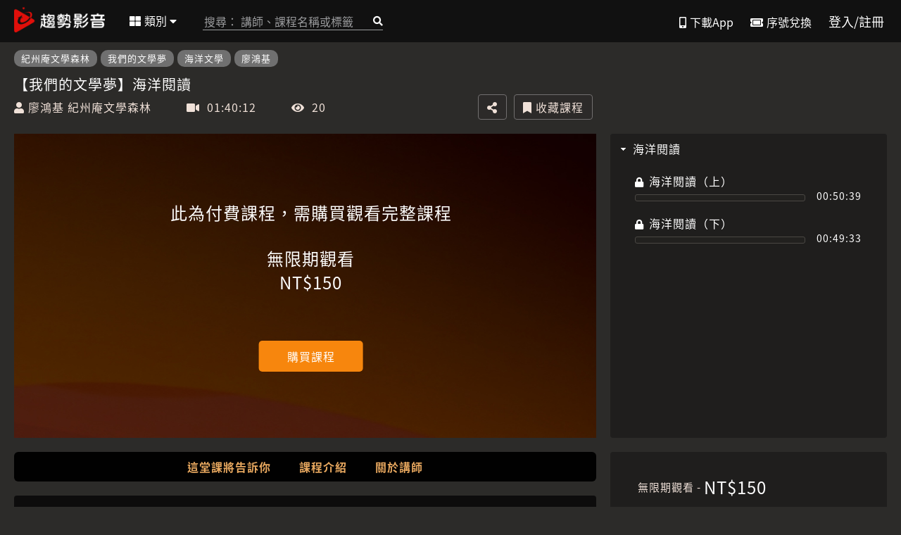

--- FILE ---
content_type: text/html; charset=utf-8
request_url: https://video.trend.org/course/%E6%88%91%E5%80%91%E7%9A%84%E6%96%87%E5%AD%B8%E5%A4%A2%E6%B5%B7%E6%B4%8B%E9%96%B1%E8%AE%80/
body_size: 16149
content:
<!DOCTYPE html><!--[if lt IE 7]><html class="no-js lt-ie9 lt-ie8 lt-ie7"><![endif]--><!--[if IE 7]><html class="no-js lt-ie9 lt-ie8"><![endif]--><!--[if IE 8]><html class="no-js lt-ie9"><![endif]--><html class="no-js"><head><style>.async-hide { opacity: 0 !important}</style><script>(function(a,s,y,n,c,h,i,d,e){s.className+=' '+y;h.start=1*new Date;
    h.end=i=function(){s.className=s.className.replace(RegExp(' ?'+y),'')};
    (a[n]=a[n]||[]).hide=h;setTimeout(function(){i();h.end=null},c);h.timeout=c;
    })(window,document.documentElement,'async-hide','dataLayer',4000,
    {'GTM-T3ZZ374':true});</script><script src="/wafflejs"></script><script src="/mysettingjs"></script><script>
        if (mysetting.setting("TEST_ACCOUNT").split(',').indexOf('AnonymousUser')<0 || mysetting.setting("TEST_ACCOUNT") == ""){
          (function(w,d,s,l,i){w[l]=w[l]||[];w[l].push({'gtm.start':
          new Date().getTime(),event:'gtm.js'});var f=d.getElementsByTagName(s)[0],
          j=d.createElement(s),dl=l!='dataLayer'?'&l='+l:'';j.async=true;j.src=
          'https://www.googletagmanager.com/gtm.js?id='+i+dl+ '';f.parentNode.insertBefore(j,f);
          })(window,document,'script','dataLayer','GTM-T3ZZ374');
        }
    </script><script>
        window.dataLayer = window.dataLayer || [];
        function gtag(){dataLayer.push(arguments);}
        
        var observer = new PerformanceObserver(function(list){
            for (var i = 0; i < list.getEntries().length; i++) {
              entry = list.getEntries()[i];
              var metricName = entry.name;
              var time = Math.round(entry.startTime + entry.duration);
              console.log(metricName);
              
              gtag('event', 'page_performance', {
                'metric_name': metricName,
              'metric_value': time,
              'metric_type': 'paint_timing'
            });
          }
        });
        observer.observe({entryTypes: ['paint']});
    </script><script>
      (function(){
  var FLAGS = {
    
    },
    SWITCHES = {
    'header_notification': false,'default_point': false,'redeem': true,'Faculty': false
    },
    SAMPLES = {
    
    };
  window.waffle = {
    "flag_is_active": function waffle_flag(flag_name) {
      
      return !!FLAGS[flag_name];
    },
    "switch_is_active": function waffle_switch(switch_name) {
      
      return !!SWITCHES[switch_name];
    },
    "sample_is_active": function waffle_sample(sample_name) {
      
      return !!SAMPLES[sample_name];
    },
    "FLAGS": FLAGS,
    "SWITCHES": SWITCHES,
    "SAMPLES": SAMPLES
  };
})();

    </script><script src="https://cdnjs.cloudflare.com/polyfill/v3/polyfill.min.js?features=features=default%2CObject.entries,es5,es6,es7"></script><script src="https://browser.sentry-cdn.com/7.1.1/bundle.min.js"></script><script>
        Sentry.init({ dsn: 'https://aeb2dd2e20b4562ce63aaeb5b0e75d1d@o4508930276458496.ingest.us.sentry.io/4509908496482304', environment: 'prod'});
        Sentry.configureScope((scope) => {
          scope.setUser({"id": 'None' });
        });
      </script><script src="/zh-hant/jsi18n" type="text/javascript"></script><title>趨勢影音 - 【我們的文學夢】海洋閱讀</title><meta charset="utf-8"/><link href="/static/images/benkyo/favicon.ico" rel="shortcut icon"/><meta content="我們的文學夢,海洋文學,紀州庵文學森林,海洋要如何閱讀？,為什麼要閱讀海洋,廖鴻基的航海人生,海上計畫,海洋閱讀（上）,海洋閱讀（下）" name="description"/><meta content="width=device-width, initial-scale=1" name="viewport"/><meta content="趨勢影音-【我們的文學夢】海洋閱讀" property="og:title"/><meta content="https://trendplus-img.s3.amazonaws.com/images/Liao_Hong_Ji_590400.format-jpeg.jpegquality-70.jpg" property="og:image"/><meta content="人生好比從一個港口遠航到另一個港口，航程中不同的海況考驗不同的能力。廖鴻基的許多人生智慧與成長過程都與海洋分不開，此次我們的文學夢他分享了他與海之間的牽絆，以及從海人所傳承到的經驗與智慧，希望能夠將這些瑰寶世世代代流傳，讓台灣有朝一日能成為面向大海的島國。" property="og:description"/><meta content="https://video.trend.org/course/%E6%88%91%E5%80%91%E7%9A%84%E6%96%87%E5%AD%B8%E5%A4%A2%E6%B5%B7%E6%B4%8B%E9%96%B1%E8%AE%80/" property="og:url"/><script type="application/ld+json">{"@context": "http://schema.org", "@type": "Course", "description": "人生好比從一個港口遠航到另一個港口，航程中不同的海況考驗不同的能力。廖鴻基的許多人生智慧與成長過程都與海洋分不開，此次我們的文學夢他分享了他與海之間的牽絆，以及從海人所傳承到的經驗與智慧，希望能夠將這些瑰寶世世代代流傳，讓台灣有朝一日能成為面向大海的島國。", "hasCourseInstance": [{"@type": "CourseInstance", "courseMode": "Online", "courseWorkload": "PT1H40M12S", "instructor": [{"@type": "Person", "description": "臺灣文學作家。曾從事漁撈，執行鯨豚海上生態調查，規劃及推行賞鯨活動，籌創黑潮海洋文教基金會任創會董事長。曾獲時報文學獎1993、1995年第16、18屆散文類評審獎，聯合報讀書人文學類1996、1997年最佳書獎，1996年吳濁流文學獎小說正獎，1998年第一屆台北文學獎文學年金，2003年第12屆賴和文學獎，2006年第12屆巫永福文學獎，2006年九歌年度散文獎，2011、2013年新加坡國家圖書館年度好文，2016年花蓮縣文化薪傳獎 (文學類) ，2018年「當代（1997-2017）臺灣十大散文家」（「鹽分地帶文學」雙月刊主辦），2018年「國立花蓮高中第二屆傑出校友」，2019年法蘭克福書展邀訪作家，2019年第41屆吳三連獎「文學獎散文類」。", "image": "https://trendplus-img.s3.amazonaws.com/images/Liao_Hong_Ji_500380.jpegquality-60.format-jpeg.jpg", "name": "廖鴻基", "url": "https://video.trend.org/instructors/%E5%BB%96%E9%B4%BB%E5%9F%BA/"}, {"@type": "Person", "description": "紀州庵文學森林於2011 年由文學團隊──台灣文學發展基金會經營經營，辦理多場文學講座以及藝文活動，帶領讀者閱讀文學以及閱讀經典，像是至今已辦理九年的【我們的文學夢】以及邀請多位重要級文學大家【向經典文學致敬】講座是紀州庵最廣受好評的重要課程，2020年起不只辦理實體講座，更將透過影像紀錄講者的風采，讓文學的重量隨著講者的影像與聲音，轉換成令讀者繚繞於心的旋律與印記。", "image": "https://trendplus-img.s3.amazonaws.com/images/Ji_Zhou_An_.jpegquality-60.format-jpeg_h9JfMzg.jpg", "name": "紀州庵文學森林", "url": "https://video.trend.org/instructors/%E7%B4%80%E5%B7%9E%E5%BA%B5/"}]}], "image": "https://trendplus-img.s3.amazonaws.com/images/Liao_Hong_Ji_590400.jpegquality-60.format-jpeg.jpg", "name": "【我們的文學夢】海洋閱讀", "offers": [{"@type": "Offer", "category": "Paid", "description": "無期限觀看", "eligibleDuration": {"@type": "QuantitativeValue", "unitCode": "ANN", "value": 100}, "name": "無期限觀看", "price": 150, "priceCurrency": "TWD"}], "provider": {"@type": "Organization", "name": "趨勢影音", "url": "https://video.trend.org/"}, "syllabusSections": [{"@type": "Syllabus", "description": "海洋閱讀（上）", "name": "海洋閱讀（上）", "timeRequired": "PT50M39S"}, {"@type": "Syllabus", "description": "海洋閱讀（下）", "name": "海洋閱讀（下）", "timeRequired": "PT49M33S"}], "url": "/course/%E6%88%91%E5%80%91%E7%9A%84%E6%96%87%E5%AD%B8%E5%A4%A2%E6%B5%B7%E6%B4%8B%E9%96%B1%E8%AE%80/"}</script><meta content="趨勢影音" name="smartbanner:title"/><meta content="Trend org" name="smartbanner:author"/><meta content="取得" name="smartbanner:price"/><meta content=" - App Store" name="smartbanner:price-suffix-apple"/><meta content=" - In Google Play" name="smartbanner:price-suffix-google"/><meta content="/static/images/benkyo/smart-banner-icon.2031f173f176.png" name="smartbanner:icon-apple"/><meta content="/static/images/benkyo/smart-banner-icon.2031f173f176.png" name="smartbanner:icon-google"/><meta content="檢視" name="smartbanner:button"/><meta content="https://trendvideo.page.link/courseId?courseId=368" name="smartbanner:button-url-apple"/><meta content="https://trendvideo.page.link/qr" name="smartbanner:button-url-google"/><meta content="android,ios" name="smartbanner:enabled-platforms"/><meta content="Close" name="smartbanner:close-label"/><link href="https://cdn.jsdelivr.net/npm/smartbanner.js@1.17.0/dist/smartbanner.min.css" rel="stylesheet"/><script src="https://cdn.jsdelivr.net/npm/smartbanner.js@1.17.0/dist/smartbanner.min.js"></script><style>.smartbanner { top: -84px; }</style><link href="/static/images/apple-touch-icon-192x192.e96daa61297a.png" rel="apple-touch-icon" sizes="192x192"/><script>
    var loginStatus = false;
    var User = 'AnonymousUser';
    var ENABLE_BENKYO_FEATURES = true
    var SITE_THEME = 'benkyo'
    
    
    
    var LANGUAGE_CODE = 'zh-hant'
    var languages = JSON.parse("[{'bidi': False, 'code': 'zh-hant', 'name': 'Traditional Chinese', 'name_local': '繁體中文', 'name_translated': '繁體中文'}]".replace(/\'/g, '"').replace(/\False/g, 'false').replace(/\True/g, 'true'));
    
    window.CONVERGENCE_SITE = false;
    
    var SITE = 'trendvideo';
    var DEPLOY_ENV = 'prod';
  </script><script src="https://cdnjs.cloudflare.com/ajax/libs/jquery/3.3.1/jquery.min.js"></script><script src="https://cdnjs.cloudflare.com/ajax/libs/jqueryui/1.12.1/jquery-ui.min.js"></script><script src="https://cdnjs.cloudflare.com/ajax/libs/jquery-modal/0.9.1/jquery.modal.min.js"></script><script src="https://cdnjs.cloudflare.com/ajax/libs/jquery-cookie/1.4.1/jquery.cookie.min.js"></script><script>


  dataLayer.push({'course_language_code': ''});

  var csrf_token = 'zfII3yaTIucaAiUxA4zQPq3L5nv5Df03NOUqRW6XNHQ5RBZcybocr9kfhkJ49e8u';

  var COURSE = {
    course_id: '368',
    course_title:'【我們的文學夢】海洋閱讀',
    HCF: 'False',
    active_media_id: -1,
    is_enrollment: 'False'.toLowerCase() == "true" || 'PAID'.toLowerCase() === "free",
    is_authenticated: 'False'.toLowerCase() === "true",
    is_free: 'PAID'.toLowerCase() === "free",
    medias: {"1663": {"title": "\u6d77\u6d0b\u95b1\u8b80\uff08\u4e0a\uff09", "video": 1663, "is_sample_video": false, "id": "872ed238-c03f-4b26-8f36-fe477b88fed2", "media_id": 1663, "time_mark": null, "last_watched": false, "permission": false, "outline_idx": 0, "type": "video", "duration": 3039.0, "duration_seconds": "00:50:39", "vimeo_id": "494548912"}, "1664": {"title": "\u6d77\u6d0b\u95b1\u8b80\uff08\u4e0b\uff09", "video": 1664, "is_sample_video": false, "id": "d6b69f98-fdea-44bc-8ae1-5045f2293c9a", "media_id": 1664, "time_mark": null, "last_watched": false, "permission": false, "outline_idx": 0, "type": "video", "duration": 2973.0, "duration_seconds": "00:49:33", "vimeo_id": "494548670"}},
    get_active_media: function(){
      return this.medias[this.active_media_id]
    },
    paid_choices:'PAID'
  };


  var plan = [{'plan': '100Y', 'original_price': 150, 'price': 150, 'text': '無限期', 'order': 465}]
  var minPlan = plan.reduce((min,element) => min.price < element.price ? min : element,plan[0])

  dataLayer.push({
  'ecommerce': {
    'detail': {
      'products': [{
        'name': COURSE.course_title,         // Name or ID is required.
        'id': COURSE.course_id,
        'price': minPlan == undefined ? 0 : minPlan.price,
        'brand': 'Trend',
        'category': '',
        'variant': minPlan == undefined ? '' : minPlan.plan,
      }]
    }
  }
  })

  
    function clickPurchase() {
      setTimeout(function () {
        location.href =
          '/accounts/login/?next=%2Fpurchase%2Fcourse%3Fcourse_name%3D我們的文學夢海洋閱讀';
      }, 500);
    }
  

  function disable(_this) {
    $(_this).attr('disabled', 'disabled');
  }
  $.fn.goTo = function () {
    if ($(this).length === 0) return false
    var scroll = Math.abs($(window).scrollTop() - $(this).offset().top);

    $('html, body').animate(
      {
        scrollTop: $(this).offset().top - 50 + 'px',
        easing: 'easeOutCirc'
      },
      scroll
    );
    return false;
  };

</script><link href="/static/css/normalize.21d5bbb3c4e4.css" rel="stylesheet" type="text/css"/><link href="/static/css/benkyo/main.3fd33c481551.css" rel="stylesheet" type="text/css"/><link href="https://cdnjs.cloudflare.com/ajax/libs/jqueryui/1.12.1/jquery-ui.min.css" rel="stylesheet"/><link href="https://cdnjs.cloudflare.com/ajax/libs/jquery-modal/0.9.1/jquery.modal.min.css" rel="stylesheet"/><link href="/static/css/icon/style.7999341c889c.css" rel="stylesheet" type="text/css"/><link crossorigin="anonymous" href="https://use.fontawesome.com/releases/v5.15.4/css/all.css" integrity="sha384-DyZ88mC6Up2uqS4h/KRgHuoeGwBcD4Ng9SiP4dIRy0EXTlnuz47vAwmeGwVChigm" media="none" onload="if(media!='all')media='all'" rel="stylesheet"/><link href="https://cdnjs.cloudflare.com/ajax/libs/slick-carousel/1.8.0/slick.min.css" media="none" onload="if(media!='all')media='all'" rel="stylesheet" type="text/css"/><link href="https://cdnjs.cloudflare.com/ajax/libs/slick-carousel/1.8.0/slick-theme.min.css" media="none" onload="if(media!='all')media='all'" rel="stylesheet" type="text/css"/><link href="/static/css/account/account.cfd2940914fd.css" rel="stylesheet" type="text/css"/></head><body><noscript><iframe height="0" src="https://www.googletagmanager.com/ns.html?id=GTM-T3ZZ374" style="display:none;visibility:hidden" width="0"></iframe></noscript><div class="header-notification" style="z-index: 110"></div><div class="main-bar clearfix"></div><link href="/static/css/benkyo/course_page.920853597aeb.css" rel="stylesheet" type="text/css"/><div class="content-wrap course_page"><div class="background-image"></div><div class="courseIntro-content"><div class="course_info"><div style="margin:10px 0;"><div class="tag_div"><a href="/search/?q=tag: 紀州庵文學森林"><div class="tag">紀州庵文學森林</div></a> <a href="/search/?q=tag: 我們的文學夢"><div class="tag">我們的文學夢</div></a> <a href="/search/?q=tag: 海洋文學"><div class="tag">海洋文學</div></a> <a href="/search/?q=tag: 廖鴻基"><div class="tag">廖鴻基</div></a></div></div><h1 class="title">【我們的文學夢】海洋閱讀</h1><div class="info_div"><div class="info-wrapper"><div class="info-item"><i class="fas fa-user" title="講師"></i> 廖鴻基 紀州庵文學森林</div><div class="info-item"><i class="fas fa-video icon" title="影片長度"></i> 01:40:12</div><div class="info-item"><i class="fas fa-eye icon" title="觀看人數"></i> 20</div><div class="action-btn-wrapper"><a class="action-btn" data-modal="" href="#" id="share-btn" onclick="shareLink(event)"><i class="fas fa-share-alt"></i></a> <a class="action-btn" href="/accounts/login/?next=/course/我們的文學夢海洋閱讀/" id="laterwatch-btn"><i class="fas fa-bookmark" title="收藏課程"></i> <span>收藏課程</span></a></div></div><div class="info-item expired-time"></div></div></div><script>
    function shareLink(e) {
        e.preventDefault();
        var url = window.location.href.split(/[?#]/)[0] + '?utm_source=native_share&utm_medium=share';
        if (typeof navigator.share === 'function')
            navigator.share({
                title: document.title,
                text: '我覺得太讚了，你也看看吧!',
                url: url,
            });
        else {
            window.MODALs.open('share_modal');
            $('.jssocials-share-copy').removeClass('active');
        }
    }

    function tglLaterwatch(e) {
        e.preventDefault();
        var target = $(e.currentTarget);
        $.ajax({
        headers: {
          "Content-Type": "application/json",
          'X-CSRFToken': csrf_token
        },
        type: "POST",
        url: "/api/v2/course/laterwatch",
        data: JSON.stringify({
          course_id: COURSE.course_id
        }),
        success: function(data) {
            if (data) {
                target.toggleClass('active')
                
                    target.children('span').text(['收藏課程','已收藏'][+target.hasClass('active')])
                
            }
        }
      });
        return false;
    }
</script><script>
  if (typeof MODALs === 'undefined') {
    window.MODALs = {
      close: function () {
        this.current = '';
        $.modal.close();
      },
      open: function (id) {
        if (!this[id]) return;
        this.current = id;
        $('#' + id).modal(this[id].options);
        this[id].width &&
        $('#' + id).attr('style', $('#' + id).attr('style') + 'max-width: '+ this[id].width +'px');
      }
    };
  }
</script><div class="modal" id="share_modal" role="dialog" tabindex="-1"><div class="modal-dialog" role="document"><div class="modal-content"><div class="modal-header"><script src="/static/js/jssocials/jssocials.bbb9d43ee0e0.js"></script><div class="modal-title"><h3>分享課程 - 【我們的文學夢】海洋閱讀</h3></div><hr/></div><div class="modal-body"><div class="share-info"><img src="https://trendplus-img.s3.amazonaws.com/images/Liao_Hong_Ji_590400.format-jpeg.jpegquality-70.jpg"/></div><div class="outwindow"><p class="subtext">分享連結</p><input id="share-input" readonly="" type="text"/><a class="copy-btn" href="#" onclick="copyLink(event)">複製</a></div><div id="share"></div></div></div></div></div><script>
  function copyLink() {
    var copyText = document.getElementById("share-input");
    copyText.select();
    copyText.setSelectionRange(0, 99999);
    document.execCommand("copy");
    $('.jssocials-share-copy').addClass('active');
  }

  $(document).ready(function() {
    var url = window.location.href.split(/[?#]/)[0];

    document.getElementById('share-input').value = url + '?utm_source=copy_link&utm_medium=share';
    document.getElementById('share-input').addEventListener('click', function() {
      this.select();
      document.execCommand('copy');
    });
    window.MODALs.share_modal = {
      id: 'share_modal',
      options: {
        closeClass: 'icon-remove',
        closeText: '&times;'
      }
    };

    jsSocials.shares.facebook = {
      label: 'Facebook',
      logo: 'fab fa-facebook-f',
      shareUrl: 'https://facebook.com/sharer/sharer.php?u=' + url + '?utm_source=facebook%26utm_medium=share',
    }

    jsSocials.shares.line = {
      label: 'Line',
      logo: 'fab fa-line',
      shareUrl: 'https://social-plugins.line.me/lineit/share?url=' + url + '?utm_source=line%26utm_medium=share' + '&text=我覺得太讚了，你也看看吧!',
    }

    jsSocials.shares.copy = {
      label: 'Copy',
      logo: 'fas fa-link',
      shareIn: 'blank',
      shareUrl: '#',
    }

    $('#share').jsSocials({
      showLabel: false,
      showCount: false,
      shareIn: 'popup',
      shares: ['facebook', 'line', 'copy'],
    });

    $('.jssocials-share-copy .jssocials-share-link').click(function(e) {
      e.preventDefault();
      copyLink()
    })
  });

</script></div><div class="courseIntro-content clearfix video"><div class="courseInfo"><main aria-label="Content" id="main" oncontextmenu="return false;"><div id="video" style="background-color: rgba(0,0,0,0.75); position: relative; height: -webkit-fill-available;"><style>.mask { background-color: rgba(0, 0, 0, 0.85); position: absolute; top: 0; left: 0; width: 100%; height: 100%; padding: 10%; z-index: 200; text-align: center; background-image: url("/static/images/Unknown.b6b1979b8576.jpeg"); font-size: 16px; font-weight: initial; } .mask button.primary_btn { width: auto; padding: 0.5rem 4rem; margin: 0 1.6rem; font-family: inherit; } .mask button.primary_btn:focus { outline: none; background-color: #ecb678; } .mask button.minor_btn { width: auto; padding: 0.5rem 4rem; margin: 0 1.6rem; font-family: inherit; } .mask button.minor_btn:focus { outline: none; /* background-color: #ecb678; */ } .mask .close-wrapper { position: absolute; top: 4rem; right: 4rem; } .mask .close-wrapper .close { font-size: 4rem; cursor: pointer; font-weight: 600; } .mask .mask-body .title { margin-bottom: 3rem; font-size: 24px; } .mask .mask-body .sub_title { margin-bottom: 3rem; font-size: 24px; } .mask .mask-body { position: absolute; top: 50%; left: 35%; transform: translate(-30%, -50%); width: 80%; } .mask .row-block { display: flex; flex-direction: row; justify-content: center; } .mask .row-block > div:first-of-type { margin-right: 1.6rem; } .mask .row-block img { display: block; margin: 0 auto 1.6rem auto; width: 6vh; } .mask .divider-wrapper { margin-bottom: 2rem; } .mask .divider-wrapper .divider { color: #999490; height: 1px; overflow: hidden; background-color: #e0e0e0; } .mask .price-block { font-size: 24px; display: flex; flex-direction: row; justify-content: center; } .mask .price-block > div:nth-child(2) { padding-left: 1.6rem; border-left-style: solid; border-left-width: thin; margin-left: 0.8em; } .mask .price-div { padding: 10% 10px 0 10px; } .mask .button_div { padding-bottom: 24px; } @media only screen and (max-height: 650px) and (min-width: 1240px) { .account_mask .mask { padding: 3%; } .mask .desktop { display: none; } .mask .mask-body .title { font-size: 16px; margin-bottom: 1rem; } .mask .mask-body .sub_title { font-size: 16px; margin-bottom: 1rem; } .mask .close-wrapper { position: absolute; top: 2rem; right: 2rem; } .mask button.primary_btn { padding: 0px; height: auto; width: 50% !important; display: block; margin: 0 auto; } .mask button.minor_btn { padding: 0px; height: auto; width: 50% !important; display: block; margin: 0 auto; } .mask .button_div { padding-bottom: 0; } } @media only screen and (max-width: 1240px) { .account_mask .mask { padding: 3%; } .mask .desktop { display: none; } .mask .mask-body .title { font-size: 16px; margin-bottom: 0px; } .mask .close-wrapper { position: absolute; top: 1rem; right: 1rem; } .mask button.primary_btn { padding: 0px; height: auto; width: 50% !important; display: block; margin: 0 auto; } .mask button.minor_btn { padding: 0px; height: auto; width: 50% !important; display: block; margin: 0 auto; } .mask .button_div { padding-bottom: 0; } .mask .close-wrapper .close { font-size: 2.5rem; } }</style><div class="course_mask"><div class="hide" id="account_mask"><div class="mask"><div class="close-wrapper"><a class="close clickable_text" onclick="tglMask()">×</a></div><div class="mask-body"><div class="title">想知道最新課程資訊？</div><div class="button_div"><button class="primary_btn" id="mask_signup" onclick="go('signup')" type="button">註冊帳號</button><span style="word-break: keep-all; line-height: 4rem;">已經有帳號了？</span> <a class="clickable_text" href="#login" id="mask_login" onclick="go('login')" style="cursor: pointer;">請登入</a></div><div class="desktop"><div class="divider-wrapper"><div class="divider" style="margin-bottom:2px;"></div><div class="divider"></div></div><div class="sub_title" style="margin-bottom:2rem;">會員獨享權益</div><div class="row-block"><div><img alt="learning" src="/static/images/icon_learning.f9996550bfac.png"/>個人化學習紀錄</div><div><img alt="point" src="/static/images/icon_point.313936e589c0.png"/>不定期贈送購課金</div></div></div></div></div></div><div class="hide" id="price_mask"><div class="mask"><div class="mask-body"><div class="title">此為付費課程，需購買觀看完整課程</div><div class="desktop"><div class="price-block"><div><div>無限期觀看</div><div>NT$150</div></div></div><div class="price-div"><button class="primary_btn" id="mask_purchase" onclick="disable(this);clickPurchase();">購買課程</button></div></div></div></div></div><div class="hide" id="loading_mask"><div class="mask"></div></div><div class="hide" id="error_mask"><div class="mask"><div class="mask-body"><div class="title">糟糕！無法播放此影片，已通知相關人員處理，請稍後再試。</div></div></div></div></div><script>
  var unexpected_mask = 'price_mask';
</script><script src="https://cdnjs.cloudflare.com/ajax/libs/video.js/5.20.5/video.js"></script><script src="/static/js/custom_course/videojs-title-bar.a06947fe6f32.js" type="text/javascript"></script><link href="https://cdnjs.cloudflare.com/ajax/libs/video.js/5.20.5/video-js.css" rel="stylesheet"/><link href="/static/css/course/videojs-title-bar.518b7f31e4f5.css" rel="stylesheet" type="text/css"/><script src="https://cdnjs.cloudflare.com/ajax/libs/videojs-resolution-switcher/0.4.2/videojs-resolution-switcher.js"></script><link href="https://cdnjs.cloudflare.com/ajax/libs/videojs-resolution-switcher/0.4.2/videojs-resolution-switcher.css" rel="stylesheet"/><link href="/static/css/course/vimeo.d993a7c665b0.css" rel="stylesheet" type="text/css"/><script src="/static/js/custom_course/videojs_youtube.min.87f4eee3a642.js" type="text/javascript"></script><script src="/static/js/custom_course/course_vimeo.8fc843370a1f.js" type="text/javascript"></script><script src="/static/js/custom_course/course_video.52c1f321b305.js" type="text/javascript"></script><script src="/static/js/custom_course/videojs_gtm.95da328e3f7c.js" type="text/javascript"></script><script src="/static/js/custom_course/course_mask.04f449335191.js" type="text/javascript"></script><script src="/static/js/custom_course/scorm-xblock.b63022941963.js" type="text/javascript"></script><script>
      // var API = scormLocal('my-sco');
      $(function() {
        var runtime = {
          handlerUrl: function(elm, url_type) {
            return '/' + url_type;
          }
        };
        var element = $('#my-scrom');
        if (element) {
          ScormXBlock(runtime, element);
        }
      });
    </script></div></main></div><div class="course-list"><div id="accordion"><div class="ui-accordion-header ui-state-active"><span class="ui-accordion-header-icon ui-icon ui-icon-triangle-1-s" style="display:inline-block"></span> <span class="ui-accordion-header-icon ui-icon ui-icon-triangle-1-e" style="display:none"></span> 海洋閱讀<div class="watched"><img src=" /static/images/completed_chapter.735257d04e57.png"/></div></div><div class="ui-accordion-content" defaultactive="True" style="display:block"><div class="outline" is_sample="False" mediaid="1663" path="/course/我們的文學夢海洋閱讀/1663/" videoid="494548912"><div class=""><div class="subsection-icon"><i class="fas fa-lock" style="font-size: 14px;"></i></div><div class="title_div"><p>海洋閱讀（上）</p></div></div><div><div class="progressbar" seconds="" sectionid="" style="display: inline-block;" subsectionid="872ed238-c03f-4b26-8f36-fe477b88fed2" totalseconds="3039.0" watched=""></div><div class="section-other">00:50:39</div></div></div><div class="outline" is_sample="False" mediaid="1664" path="/course/我們的文學夢海洋閱讀/1664/" videoid="494548670"><div class=""><div class="subsection-icon"><i class="fas fa-lock" style="font-size: 14px;"></i></div><div class="title_div"><p>海洋閱讀（下）</p></div></div><div><div class="progressbar" seconds="" sectionid="" style="display: inline-block;" subsectionid="d6b69f98-fdea-44bc-8ae1-5045f2293c9a" totalseconds="2973.0" watched=""></div><div class="section-other">00:49:33</div></div></div></div></div></div><script>
    (function($) {
        $(document).ready(function() {
            // $( "#accordion" ).accordion();
            // $( "#accordion" ).accordion("option", {active: $('.ui-accordion-content').index($('[defaultactive="True"]'))});
            $(".ui-accordion-header").click(function() {
                $(this).find('+.ui-accordion-content').eq(0).toggle()
                $(this).find('.ui-accordion-header-icon').toggle()
            })

            function progressBar(){
                $(".progressbar").each(function( index ) {
                    $(this).progressbar({
                        value: parseInt($(this).attr('seconds')),
                        max: parseInt($(this).attr('totalSeconds'))
                    });
                });
            }
            progressBar()
            $.checkWatched();

            function checkWidth() {
                var windowsize = $(window).width();
                if (windowsize > 820 || COURSE.is_enrollment || COURSE.is_free) {
                    $('.course-list').show()
                }else{
                    $('.course-list').hide()
                }
            }
            checkWidth();
            $(window).resize(checkWidth);

        });
    })(jQuery);
</script></div><div class="mobile"><div class="col-xs-12"><style>.course_mobile_price{ border-radius: 4px; background-color: #d5d5d5; } .course_mobile_price .price_style{ color: #484646; padding: 20px; width: 100%; display: inline-block; border-bottom-style: solid; border-bottom-color: #F7F2F2; border-bottom-width: thin; font-size: 16px; } .course_mobile_price .primary_btn{ float: right; width: 40% !important; } .course_mobile_price .point_div{ width: 40%; padding: 0 10px 0 20px; height: auto; display: inline-block; width: 100%; } .course_mobile_price .buy_div{ padding: 15px 0 ; } .course_mobile_price .primary_div{ text-align: center; padding:10px; display: inline; } .course_mobile_price .my_point{ font-size: 16px; line-height: 50px; color: #484646; display: inline; } .course_mobile_price .price_style p:nth-child(2){ margin: 0px; } .course_mobile_price .prompt{ text-align: right; padding-right: 10px; color: #484646; } .course_mobile_price .price{ display: inline; } .course_mobile_price .price .price_amount { font-weight: 600; font-size: 1.7rem; } .course_mobile_price .original_price{ display: inline; font-style: oblique; text-decoration: line-through; font-size: 14px; padding-left: 10px; color:#484646; } .course_mobile_price .original_price span{ letter-spacing: 0px; } #mobile_price{ margin: 20px 0; }</style><div class="courseIntro-content clearfix" id="mobile_price"><div class="course_mobile_price"><div class="price_style" style="padding:20px; display: inline-block;"><div><p class="price"><span> 無限期觀看 - </span><span class="price_amount">NT$150</span></p></div></div><div class="buy_div"><div class="point_div"><div class="my_point"></div><div class="primary_div"><button class="primary_btn" onclick="disable(this);clickPurchase();"><div><span>購買課程</span></div></button></div></div></div></div></div></div></div><div class="courseIntro-content clearfix" style="margin-top: 20px;"><div class="courseInfo"><div class="courseIntro-menu" id="courseIntro-menu"><div style="display: table; margin: auto;"><div class="menuFont" onclick="$('#Learn').goTo();" tabindex="1">這堂課將告訴你</div><div class="menuFont" onclick="$('#Introduction').goTo();" tabindex="2">課程介紹</div><div class="menuFont" onclick="$('#Lecturer').goTo();" tabindex="3">關於講師</div></div></div><div class="course_introduction"><div class="col-xs-12"><div class="col-xs-12 pannel" id="Learn"><span class="pannel-title">這堂課將告訴你</span><div class="pannel-content-more"><p class="hightlight"><i class="fas fa-check icon"></i>海洋要如何閱讀？</p><p class="hightlight"><i class="fas fa-check icon"></i>為什麼要閱讀海洋</p><p class="hightlight"><i class="fas fa-check icon"></i>廖鴻基的航海人生</p><p class="hightlight"><i class="fas fa-check icon"></i>海上計畫</p></div></div></div><div class="col-xs-12"><div class="col-xs-12 pannel" id="Introduction" style="line-height: 28px;"><span class="pannel-title">課程介紹</span><div class="pannel-content-more more" max-height="300"><p></p><p>海洋到底如何閱讀？又為什麼要閱讀？在缺乏海洋教育的過去，讓我們與海產生了不合理的距離，廖鴻基相信，如果我們願意面對寬廣的海洋，台灣發展的格局將會有所不同。</p><p>從《白鯨記》這本海洋經典文學開始，說明台灣的海洋環境與海洋藝文呈現了不合理的斷裂，如果要培養海洋藝文，必須有精準的海洋知識與情懷、廣泛的觀察與獨特的海洋經驗，通過行動完成對海洋閱讀，才有可能改變。</p><p>廖鴻基與海的淵源從小便開始培養，從海的這一頭到海的另一頭有著無限的想像，成長過程的航海經驗與資源讓他成為海洋作家，他認為藝文就在生活中，通過觀察，隨手記錄和表達。</p><p>他認為海洋沒有寫完的一天，他得知於海洋，也要回饋於海洋，這是他不斷書寫海洋的原因，他也希望年輕人能將被海所觸動的經驗和感動記錄下來，未來都可能成為台灣海洋文化的重要資產，讓台灣人為海感到驕傲，為海抬頭挺胸。</p></div></div></div><div class="col-xs-12"><div class="col-xs-12 pannel" id="Lecturer" style="line-height: 28px;"><span class="pannel-title">關於講師</span><div class="pannel-content-more more" max-height="300"><div class="instructor"><a class="instructor_icon" href="https://video.trend.org/instructors/%E5%BB%96%E9%B4%BB%E5%9F%BA/" onclick="disable(this);" style="cursor:pointer;"><img alt="廖鴻基500380.jpg" height="108px" src="https://trendplus-img.s3.amazonaws.com/images/Liao_Hong_Ji_500380.format-jpeg.jpegquality-70.jpg" style="border: 1px solid #65605c;border-radius:100%;" width="108px"/></a><div style="line-height: 28px;"><a class="instructor_icon" href="https://video.trend.org/instructors/%E5%BB%96%E9%B4%BB%E5%9F%BA/" onclick="disable(this);" style="cursor:pointer;"><span style="font-size:20px;margin-right:10px;color:#fff;">廖鴻基</span> <span style="font-size:15px;color:#ccc;">海洋文學作家、黑潮海洋文教基金會創會董事長</span></a> <br/><p>臺灣文學作家。曾從事漁撈，執行鯨豚海上生態調查，規劃及推行賞鯨活動，籌創黑潮海洋文教基金會任創會董事長。曾獲時報文學獎1993、1995年第16、18屆散文類評審獎，聯合報讀書人文學類1996、1997年最佳書獎，1996年吳濁流文學獎小說正獎，1998年第一屆台北文學獎文學年金，2003年第12屆賴和文學獎，2006年第12屆巫永福文學獎，2006年九歌年度散文獎，2011、2013年新加坡國家圖書館年度好文，2016年花蓮縣文化薪傳獎 (文學類) ，2018年「當代（1997-2017）臺灣十大散文家」（「鹽分地帶文學」雙月刊主辦），2018年「國立花蓮高中第二屆傑出校友」，2019年法蘭克福書展邀訪作家，2019年第41屆吳三連獎「文學獎散文類」。</p></div></div><div class="instructor"><a class="instructor_icon" href="https://video.trend.org/instructors/%E7%B4%80%E5%B7%9E%E5%BA%B5/" onclick="disable(this);" style="cursor:pointer;"><img alt="紀州庵.jpg" height="108px" src="https://trendplus-img.s3.amazonaws.com/images/Ji_Zhou_An_.format-jpeg.jpegquality-70.jpg" style="border: 1px solid #65605c;border-radius:100%;" width="108px"/></a><div style="line-height: 28px;"><a class="instructor_icon" href="https://video.trend.org/instructors/%E7%B4%80%E5%B7%9E%E5%BA%B5/" onclick="disable(this);" style="cursor:pointer;"><span style="font-size:20px;margin-right:10px;color:#fff;">紀州庵文學森林</span> <span style="font-size:15px;color:#ccc;">文學森林</span></a><div class="social-block"><div class="social"><a data-type="OTHER" href="https://kishuan.org.tw/" target="_blank"><img src="/static/images/social-OTHER.png"/></a></div><div class="social"><a data-type="FB" href="https://www.facebook.com/kishuann/" target="_blank"><img src="/static/images/social-FB.png"/></a></div></div><p>紀州庵文學森林於2011 年由文學團隊──台灣文學發展基金會經營經營，辦理多場文學講座以及藝文活動，帶領讀者閱讀文學以及閱讀經典，像是至今已辦理九年的【我們的文學夢】以及邀請多位重要級文學大家【向經典文學致敬】講座是紀州庵最廣受好評的重要課程，2020年起不只辦理實體講座，更將透過影像紀錄講者的風采，讓文學的重量隨著講者的影像與聲音，轉換成令讀者繚繞於心的旋律與印記。</p></div></div></div></div></div><div class="col-xs-12 pannel" id="Comment" style="overflow: initial;"><span class="pannel-title">Q&amp;A 問題討論</span><div class="filters text-right" style="display:none;"><div class="searchbox"><span class="icon fa fa-search"></span><input placeholder="搜尋" type="text"/></div><div class="sorter">排序：<select name="sorter"><option value="0">最多人回覆</option><option value="1">最少人回覆</option></select></div></div><div><div class="media" style="margin:10px 0;display: inherit;"><div class="send-wrapper" style="text-align: center"><a class="send" href="/accounts/login/?next=/course/%25E6%2588%2591%25E5%2580%2591%25E7%259A%2584%25E6%2596%2587%25E5%25AD%25B8%25E5%25A4%25A2%25E6%25B5%25B7%25E6%25B4%258B%25E9%2596%25B1%25E8%25AE%2580/">請先登入以加入問題討論</a></div></div><div class="align_ul">留言 (<span class="reply_count" id="root_reply_count">0</span>)</div><ul class="media-list align_ul" id="comment-list"><input name="csrfmiddlewaretoken" type="hidden" value="zfII3yaTIucaAiUxA4zQPq3L5nv5Df03NOUqRW6XNHQ5RBZcybocr9kfhkJ49e8u"/></ul></div></div><script type="text/javascript">
  function createInitCommentField(replyPK) {
    var commentWrapper = $('<div class="comment form-group"></div>');
    var textarea = $(
      '<textarea name="comment" class="form-control" style="visibility: hidden;"></textarea>'
    )
      .attr('id', 'id_comment')
      .attr('data-emojiable', 'true')
      .attr('data-form-id', 'reply_form_' + replyPK)
      .attr('onchange', 'detectComment(event)')
      .attr('onkeyup', 'detectComment(event)')
      .attr('onpaste', 'detectComment(event)');
    var sendWrapper = $('<div class="send-wrapper"></div>');
    var send = $(
      '<input class="send" type="submit" name="post" style="display:none;"/>'
    )
      .attr('onclick', 'replyComment(event, ' + replyPK + ')')
      .val('發送');

    sendWrapper.append(send);
    commentWrapper.append(textarea).append(sendWrapper);
    return commentWrapper;
  }

  function toggleViewMore(e, pk) {
    $('.view-more[name="' + pk + '"]').addClass('view');
  }

  function likeComment(e, pk) {
    e.preventDefault();
    if ($(e.target).hasClass('processing')) return false;
    else $(e.target).addClass('processing');
    var token = $('#comment-list input[name="csrfmiddlewaretoken"]').val()
    var content = $(e.currentTarget);
    $.ajax({
      type: "POST",
      data: 'csrfmiddlewaretoken=' + token,
      url: '/api/v2/comments/like/' + pk +'/',
      cache: false,
      dataType: "html",
      success: function (res, textStatus) {
        var data = JSON.parse(res);
        $('span', content).html(data.likes);
        content.toggleClass('clickable_text');
        $(e.target).removeClass('processing');
      },
      error: function (XMLHttpRequest, textStatus, errorThrown) {
        console.log('error when liked comment');
        $(e.target).removeClass('processing');
      }
    });
    return false;
  }

  function createReplyForm(e, replyPK) {
    e.preventDefault();
    if ($('#reply_form_' + replyPK).length) $('#reply_form_' + replyPK).remove();
    else {
      var form = $('#comment_form').clone();
      form.attr('id', 'reply_form_' + replyPK);
      $('input[name="reply_to"]', form).val(replyPK);
      // init comment
      $('fieldset .comment', form).replaceWith(createInitCommentField(replyPK));
      $(e.currentTarget)[0].parentElement.parentElement.append(form[0]);
      window.emojiPicker.discover();
    }
    return false;
  }

  function replyComment(e, replyPK) {
    e.preventDefault();
    if ($(e.target).hasClass('processing')) return false;
    else $(e.target).addClass('processing');

    $('#reply_form_' + replyPK + ' textarea').val($('.emoji-wysiwyg-editor', $('#reply_form_' + replyPK)).html().toString())
    if (!$('#reply_form_' + replyPK + ' textarea').val()) return false;
    // preview mock
    $('#reply_form_' + replyPK).hide();
    var mock_comment = $('#comment_mock > div').clone().attr('style', 'color: #aaa;');
    $('#root_reply_count').text(parseInt($('#root_reply_count').text(), 10) + 1);

    var cnt = $('#reply_form_' + replyPK).parent().find('.reply_count');
    cnt.text(parseInt(cnt.text(), 10) + 1);

    $('.content', mock_comment).html($('.emoji-wysiwyg-editor', $('#reply_form_' + replyPK)).html());
    $('#reply_form_' + replyPK).parent().append(mock_comment);

    $.ajax({
      type: "POST",
      data: $('#reply_form_' + replyPK).serialize(),
      url: '/comments/post/',
      cache: false,
      dataType: "html",
      success: function (html, textStatus) {
        mock_comment.replaceWith($.parseHTML(html));
        $('#reply_form_' + replyPK).remove();
        $(e.target).removeClass('processing');
      },
      error: function (XMLHttpRequest, textStatus, errorThrown) {
        console.log('error when replying comment');
        $('#reply_form_' + replyPK).show();
        $(e.target).removeClass('processing');
      }
    });
    $('#reply_form_' + replyPK + ' textarea').val('');
    $('.emoji-wysiwyg-editor', $('#reply_form_' + replyPK)).html('');
    return false;
  }

  function removeComment(e, pk, isRoot) {
    e.preventDefault();
    if ($(e.target).hasClass('processing')) return false;
    else $(e.target).addClass('processing');
    var token = $('#comment-list input[name="csrfmiddlewaretoken"]').val()
    var content = $(e.currentTarget).parentsUntil('div.media').parent()
    $.ajax({
      type: "POST",
      data: 'csrfmiddlewaretoken=' + token,
      url: '/api/v2/comments/delete/' + pk + '/',
      cache: false,
      dataType: "html",
      success: function (html, textStatus) {
        var del = 1
        if (!isRoot) {
          var cnt = content.parent().find('.reply_count')
          cnt.text(parseInt(cnt.text(), 10) - 1)
        } else {
          del += parseInt(content.find('.reply_count').text(), 10)
        }
        $('#root_reply_count').text(parseInt($('#root_reply_count').text(), 10) - del)
        content.remove();
        $(e.target).removeClass('processing');
      },
      error: function (XMLHttpRequest, textStatus, errorThrown) {
        console.log('error when removing comment');
        $(e.target).removeClass('processing');
      }
    });
    return false;
  }

  function postComment(e) {
    e.preventDefault();
    if ($(e.target).hasClass('processing')) return false;
    else $(e.target).addClass('processing');

    $('#id_comment').val($('.emoji-wysiwyg-editor').html().toString());
    if (!$('#comment_form textarea').val()) return false;

    // preview mock
    var mock_comment = $('#comment_mock > div').clone().attr('style', 'color: #aaa;');
    $('#root_reply_count').text(parseInt($('#root_reply_count').text(), 10) + 1);
    $('.content', mock_comment).html($('.emoji-wysiwyg-editor').html());
    $('#comment-list').prepend(mock_comment);

    $.ajax({
      type: "POST",
      data: $('#comment_form').serialize(),
      url: '/comments/post/',
      cache: false,
      dataType: "html",
      success: function (html, textStatus) {
        mock_comment.replaceWith($.parseHTML(html));
        $(e.target).removeClass('processing');
      },
      error: function (XMLHttpRequest, textStatus, errorThrown) {
        console.log('error when posting comment');
        $(e.target).removeClass('processing');
      }
    });
    $('#comment_form textarea').val('');
    $('.emoji-wysiwyg-editor').html('');
    return false;
  }

  function loadMoreComments(e, pageID, start, end) {
    e.preventDefault();
    if ($(e.target).hasClass('processing')) return false;
    else $(e.target).addClass('processing');

    var currentEl = $(e.target);
    $.ajax({
      type: "GET",
      url: "/api/v2/comments/load",
      headers: {
        "Content-Type": "application/json",
      },
      data: {
        'start': start,
        'end': end,
        'page': pageID
      },
      cache: false,
      success: function (data, textStatus) {
        if (data.status)
          currentEl.replaceWith($.parseHTML(data.html));
        $(e.target).removeClass('processing');
      },
      error: function (XMLHttpRequest, textStatus, errorThrown) {
        console.log('error when posting comment');
        $(e.target).removeClass('processing');
      }
    });
    return false;
  }

  $(function () {
    $('#comment_form input[type="submit"]').val('發送');
  });
</script></div><script>
    $(document).ready(function() {
        $(".pannel-content-more.more").each(function( index ) {
            var maxHeight = parseInt($(this).attr('max-height'), 10) || 300;
            if ($(this).height() > maxHeight){
                $(this).attr('original_height',$(this).height() + 32)
                $(this).css('height',maxHeight)
                if (maxHeight == 300){
                    $(this).parent().append($("<div class='more_hide more'>" + gettext("view_more") + "</div>"))
                }else{
                    $(this).parent().append($("<div class='more_hide more'>" + gettext("view_more_case") + "</div>"))
                }
            }
        });
        $(".more_hide.more").click(function(){
            var pannel = $(this).parent().find('.pannel-content-more').eq(0)
            var hide = $(this).parent().find('.more_hide.noshow').eq(0)
            pannel.animate({height:parseInt(pannel.attr('original_height'))},1500)
            $(this).toggle()
            hide.toggle()
        })
        $(".more_hide.noshow").click(function(){
            var pannel = $(this).parent().find('.pannel-content-more').eq(0)
            var more = $(this).parent().find('.more_hide.more').eq(0)
            pannel.animate({height: (parseInt(pannel.attr('max-height'), 10) || 300)},1500)
            $(this).toggle()
            more.toggle()
        })
    });
</script></div><div class="nomobile"><div class="course-right" style="padding: 15px;"><style>.course_price .original_price{ display: inline; font-style: oblique; text-decoration: line-through; font-size: 14px; padding-left: 10px; color:#cccccc; } .course_price .prompt{ text-align: center; } .btn-group{ display: flex; gap: 10px; justify-content: center; }</style><div class="course_price"><div style="padding:20px; display: inline-block;"><p class="price_panel"><span class="price_desc"> 無限期觀看 - </span><span class="price price_style">NT$150</span></p></div><div style="text-align: center;padding:10px;"><button class="primary_btn" id="course_right_purchase" onclick="disable(this);clickPurchase();">購買課程</button></div></div></div><div class="course-right" style="padding: 15px;"><style>.others .image{ height: 100px; width: 48%; max-width: 142px; background-size: cover; z-index: 1; position: relative; background-color: black; background-repeat: no-repeat; background-position: center center; border-width: 1px; border-style: solid; border-color: rgb(101, 96, 92); border-image: initial; display: inline-block; background-repeat: no-repeat; } .others .title{ font-size: 24px; } .others .others_div{ display: inline-block; width: 100%; padding-top: 10px; } .others .info{ float: right; width: 50%; font-size: 16px; } .others .tag:not(:first-child) { margin-left: 0; } .others .info > div { margin-bottom: 5px; } .others .info > div:not(:first-child) { color: #f0e1d8; } .others .detail{ padding:16px; } .others .price{ float: right; color: rgb(211, 177, 105); } .others .price.free{ color: rgb(252, 88, 47); } .others .course_title{ -webkit-line-clamp: 2; } .others .course_instructor{ -webkit-line-clamp: 1; } .others .truncate_string{ overflow: hidden; display: -webkit-box; -webkit-box-orient: vertical; line-height: initial; } .others .date { font-size: 12px; }</style><div class="others"><div class="title">你可能會喜歡</div><div class="detail"><a class="others_div" href="https://video.trend.org/course/%E7%9C%8B%E4%B8%8D%E8%A6%8B%E7%9A%84%E7%B4%85%E6%A8%93%E5%A4%A2/?source=recommend"><div class="image" style="background-image:url(https://trendplus-img.s3.amazonaws.com/images/LiaoXianHao-0617HongLouMeng-K.jpegquality-60.format-jpeg.jpg)"></div><div class="info"><div class="truncate_string course_title">看不見的紅樓夢</div><div class="truncate_string course_instructor">廖咸浩, 紀州庵文學森林</div><div><i class="fas fa-eye icon" title="觀看人數"></i>191 <span class="price">$1800</span></div></div></a> <a class="others_div" href="https://video.trend.org/course/%E5%8F%B0%E7%81%A3%E6%96%B0%E6%96%87%E5%AD%B8%E5%8F%B0%E7%81%A3%E8%A9%A9%E4%BA%BA%E7%BE%8E%E8%88%87%E6%AE%89%E7%BE%8E-%E8%AB%87%E7%99%BD%E8%90%A9%E4%BD%99%E5%85%89%E4%B8%AD%E6%B4%9B%E5%A4%AB/?source=recommend"><div class="image" style="background-image:url(https://trendplus-img.s3.amazonaws.com/images/ChenFangMing_KeChengFengMian.jpegquality-60.format-jpeg.jpg)"></div><div class="info"><div class="truncate_string course_title">台灣新文學：台灣詩人──美與殉美 談白萩、余光中、洛夫</div><div class="truncate_string course_instructor">陳芳明</div><div><i class="fas fa-eye icon" title="觀看人數"></i>267 <span class="price">$900</span></div></div></a> <a class="others_div" href="https://video.trend.org/course/%E5%9C%A8%E5%9C%B0%E5%8F%83%E8%88%87%E6%96%87%E5%8C%96%E8%B3%87%E7%94%A2%E4%BF%9D%E5%AD%98%E6%B4%BB%E7%94%A8%E7%9A%84%E6%96%B9%E6%B3%95%E8%88%87%E8%AA%B2%E9%A1%8C/?source=recommend"><div class="image" style="background-image:url(https://trendplus-img.s3.amazonaws.com/images/WenZiBaoCunRiShiJianZhu_KeChe.jpegquality-60.format-jpeg.jpg)"></div><div class="info"><div class="truncate_string course_title">在地參與文化資產保存活用的方法與課題</div><div class="truncate_string course_instructor">王新衡, 紀州庵文學森林</div><div><i class="fas fa-eye icon" title="觀看人數"></i>1461 <span class="price free">免費</span></div></div></a> <a class="others_div" href="https://video.trend.org/course/%E6%88%91%E5%80%91%E7%9A%84%E6%96%87%E5%AD%B8%E5%A4%A2%E8%AC%8E%E8%88%87%E6%9C%8B%E5%8F%8B%E9%97%9C%E6%96%BC%E6%96%87%E5%AD%B8%E5%89%B5%E4%BD%9C%E7%9A%84%E4%B8%80%E4%BA%9B%E9%99%B3%E8%BF%B0/?source=recommend"><div class="image" style="background-image:url(https://trendplus-img.s3.amazonaws.com/images/KeChengFengMian590X400.jpegquality-60.format-jpeg.jpg)"></div><div class="info"><div class="truncate_string course_title">【我們的文學夢】謎與朋友：關於文學創作的一些陳述</div><div class="truncate_string course_instructor">童偉格, 紀州庵文學森林</div><div><i class="fas fa-eye icon" title="觀看人數"></i>130 <span class="price">$150</span></div></div></a> <a class="others_div" href="https://video.trend.org/course/%E6%88%91%E5%80%91%E7%9A%84%E6%96%87%E5%AD%B8%E5%A4%A2%E8%87%AA%E5%B7%B1%E7%9A%84%E6%88%B2%E6%9C%80%E5%96%9C%E6%AD%A1%E5%93%AA%E4%B8%80%E9%BD%A3/?source=recommend"><div class="image" style="background-image:url(https://trendplus-img.s3.amazonaws.com/images/Ke_Cheng_Feng_Mian_Wang_An_Qi.jpegquality-60.format-jpeg.jpg)"></div><div class="info"><div class="truncate_string course_title">【我們的文學夢】｜自己的戲，最喜歡哪一齣？</div><div class="truncate_string course_instructor">王安祈, 紀州庵文學森林</div><div><i class="fas fa-eye icon" title="觀看人數"></i>85 <span class="price">$150</span></div></div></a></div></div></div></div></div><style>.ScrollToTop{ z-index: 15; position: fixed; bottom: 63px; right: 20px; font-size: 32px; cursor: pointer; display: none; } .ScrollToTop .fa-window-minimize{ display: inherit; margin-bottom: -10px; font-size: 28px; color: #f7860d; } .ScrollToTop .fa-arrow-up{ font-weight: 900;color: #f7860d; } .ShowPrice{ position: fixed; bottom: 0px; background-color: #FAF9F7; opacity: 0.9; width: 100%; color: #444848; z-index: 100; display: none; } .ShowPrice .my_point{ font-size: 22px; padding-left: 26px; color: #484646; display: inline-block; margin-top: 10px; } .ShowPrice .primary_btn{ width: 40% !important; float: right; margin: 10px; } .ShowPrice .price{ display: block; line-height: 25px; } .ShowPrice .original_price{ color: #484646; font-size: 15px; letter-spacing: 0px; line-height: 18px; font-style: oblique; text-decoration: line-through; display: block; }</style><div class="ScrollToTop" onclick="$('.main-bar').goTo();"><i class="fa fa-window-minimize"></i> <i class="fas fa-arrow-up"></i></div><script>
    $(window).scroll(function() {
        if($(window).scrollTop() === 0) {
            $(".ScrollToTop").fadeOut();
        }
        else 
        {
            $(".ScrollToTop").fadeIn();
        }
        if ($(".ShowPrice").length > 0){
            if($(window).scrollTop() > $('#mobile_price').height()+ $('#video').height()+ $('.course_info').height()+ $('.main-bar').height()){
                $(".ShowPrice").fadeIn();
            }else {
                $(".ShowPrice").fadeOut();
            }

        }
    });
</script></div><footer><div class="container" role="contentinfo"><div class="row"><div class="copyright text-muted" role="note" style="position: relative;"><div class="foot_links" style="padding-top:30px;float: left;"><a class="foot_link" href="https://www.trend.org/home/about" rel="noopener" target="_blank">關於我們</a> <a class="foot_link" href="https://www.trend.org/home/contact" rel="noopener" target="_blank">聯絡我們</a> <a class="foot_link" href="/term/" target="_blank">使用條款</a> <a class="foot_link" href="/privacy/" target="_blank">隱私政策</a> <a class="foot_link" href="/faq/" target="_blank">FAQ 常見問題</a> <a class="foot_link" href="/purchase/donate/" target="_blank">支持藝文影音共享</a></div><div style="padding-top: 30px;float: right;margin-top: 12px;"><span class="foor_text">財團法人趨勢教育基金會版權所有 All Rights Reserved.</span></div></div></div></div><script>
    var link = document.getElementById(window.location.pathname.replace(/\//g, ''));
    if (link) {
        link.classList.add('active');
    }
</script></footer><script src="/static/bundles/runtime.e6fbd48fe71238b1793d.5dc28f15f740.js"></script><script src="/static/bundles/vendors.89bc9e102e372130113d.0960edaa77ea.js"></script><script src="/static/bundles/components.de84e2e11994acccc270.0b87ff03c577.js"></script><script src="/static/bundles/course.13f6adc52b24404c8209.cf34bf7b42c1.js"></script></body></html>

--- FILE ---
content_type: text/css; charset="utf-8"
request_url: https://video.trend.org/static/css/icon/style.7999341c889c.css
body_size: 452
content:
@font-face {
  font-family: 'fontello';
  src: url("./fonts/fontello.eaa47a9895b5.eot?45085316");
  src: url("./fonts/fontello.eaa47a9895b5.eot?45085316#iefix") format('embedded-opentype'),
    url("./fonts/fontello.e44f6b4c6a61.woff2?45085316") format('woff2'),
    url("./fonts/fontello.aeb29e3881f7.woff?45085316") format('woff'),
    url("./fonts/fontello.0916b5f0eabf.ttf?45085316") format('truetype'),
    url("./fonts/fontello.24023486e8f8.svg?45085316#fontello") format('svg');
  font-weight: normal;
  font-style: normal;
}

[class^='icon-']:before,
[class*=' icon-']:before {
  font-family: 'fontello';
  font-style: normal;
  font-weight: normal;
  speak: none;

  display: inline-block;
  text-decoration: inherit;
  width: 1em;
  margin-right: 0.2em;
  text-align: center;
  /* opacity: .8; */

  /* For safety - reset parent styles, that can break glyph codes*/
  font-variant: normal;
  text-transform: none;

  /* fix buttons height, for twitter bootstrap */
  line-height: 1em;

  /* Animation center compensation - margins should be symmetric */
  /* remove if not needed */
  margin-left: 0.2em;

  /* you can be more comfortable with increased icons size */
  /* font-size: 120%; */

  /* Font smoothing. That was taken from TWBS */
  -webkit-font-smoothing: antialiased;
  -moz-osx-font-smoothing: grayscale;

  /* Uncomment for 3D effect */
  /* text-shadow: 1px 1px 1px rgba(127, 127, 127, 0.3); */
}

.icon-book1:before {
  content: '\e801';
} /* '' */
.icon-speaking-super-new:before {
  content: '\e807';
} /* '' */


--- FILE ---
content_type: text/css; charset="utf-8"
request_url: https://video.trend.org/static/css/account/account.cfd2940914fd.css
body_size: 1291
content:
.modal .account .title { color: #333; }

.modal .account .createBtn { text-align: center; border: 0.5px solid #f7860d; background-color: #fff; color: #f7860d; }

.modal .account .createBtn:focus { background-color: #f7860d; color: #fff; }

.modal .account .loginBtn { padding: 0; border-radius: 2.5em; width: 5rem; height: 5rem; }

.modal .account .loginBtn:before { content: ''; box-sizing: border-box; position: absolute; top: 0; left: 50%; transform: translateX(-50%); width: 5rem; height: 5rem; }

.modal .account .loginBtn:focus { outline: none; }

.modal .account .loginBtn:active { box-shadow: inset 0 0 0 32px rgba(0, 0, 0, 0.1); }

.modal .account .socialaccount { margin: 2rem 0; display: flex; justify-content: space-around; }

.modal .account .loginBtnWrapper { justify-content: center; text-align: center; }

.account { font-size: 14px; /* label color */ /* Shared */ }

.account .auth-form a { color: #f7860d; }

.account .auth-form .helper-text { color: #fff; }

.account input[type='email']:not(.browser-default):focus:not([readonly]) + label, .account input[type='text']:not(.browser-default):focus:not([readonly]) + label, .account input[type='password']:not(.browser-default):focus:not([readonly]) + label { color: #eda861; }

.account input[type='email']:not(.browser-default):focus:not([readonly]), .account input[type='text']:not(.browser-default):focus:not([readonly]), .account input[type='password']:not(.browser-default):focus:not([readonly]) { border-bottom: 1px solid #eda861; -webkit-box-shadow: 0 1px 0 0 #eda861; box-shadow: 0 1px 0 0 #eda861; }

.account p { margin: 1em 0; }

.account .btn { background-color: transparent; color: #eda861; border: 1px solid #eda861; }

.account .btn:hover { background-color: transparent; }

.account .error { color: red; padding: 0.5em 0 0 2.5em !important; margin: 0; }

.account .content-pannel { position: relative; }

.account .input-field { color: #fff; /* label focus color */ /* label underline focus color */ /* valid color */ /* invalid color */ /* icon prefix focus color */ }

.account .input-field input[type='text']:focus + label { color: #000; }

.account .input-field input[type='text']:focus { border-bottom: 1px solid #000; box-shadow: 0 1px 0 0 #000; }

.account .input-field input[type='text'].valid { border-bottom: 1px solid #000; box-shadow: 0 1px 0 0 #000; }

.account .input-field input[type='text'].invalid { border-bottom: 1px solid #000; box-shadow: 0 1px 0 0 #000; }

.account .input-field .prefix.active { color: #000; }

.account button.primary_btn:focus { background-color: #f7860d; }

.account .disable { cursor: default; }

.account .title { font-size: 2.3em; font-weight: 600; text-align: center; margin-bottom: 2rem; position: relative; display: block; }

.account .help-username, .account .help-login, .account .help-mobile, .account .help-pwd { display: none; }

.account #id_username:focus ~ .help-username, .account #id_login:focus ~ .help-login, .account #id_mobile:focus ~ .help-mobile, .account #id_password1:focus ~ .help-pwd { display: block; }

.account .help-text { position: relative; min-height: 18px; font-size: 15px; padding-left: 2.5em; }

.account .input-field.col label { left: 3em !important; }

.account .icon { color: #ceccc9; position: absolute; top: 15px; left: 15px; }

.account input { text-indent: 2.25em; background-color: #ffffff !important; color: #555 !important; -webkit-box-shadow: 0 0 0 1000px white inset !important; -webkit-text-fill-color: #555555 !important; }

.account .error { padding-left: 2.5em !important; }

.account .errorlist { color: red; }

.account .horizontal-box { display: -webkit-box; display: -moz-box; display: -webkit-flex; display: -ms-flexbox; display: box; display: flex; -webkit-box-orient: horizontal; -moz-box-orient: horizontal; -o-box-orient: horizontal; -webkit-flex-direction: row; -ms-flex-direction: row; flex-direction: row; }

.account .horizontal-box.align-items-spacebetween { -webkit-box-pack: justify; -moz-box-pack: justify; -o-box-pack: justify; -ms-flex-pack: justify; -webkit-justify-content: space-between; justify-content: space-between; -webkit-box-align: center; -moz-box-align: center; -o-box-align: center; -ms-flex-align: center; -webkit-align-items: center; align-items: center; margin-bottom: 10px; }

.account .divider { margin: 0px; height: 1px; border: none; background-color: #e3e4e5; flex: 1; -webkit-flex: 1; }

.account .loginBtn { box-sizing: border-box; position: relative; /* width: 13em;  - apply for fixed size */ margin: 0.2em; padding: 0 15px 0 46px; border: none; text-align: left; line-height: 43px; white-space: nowrap; border-radius: 0.2em; font-size: 16px; color: #fff !important; display: block; text-align: center; }

.account .loginBtn:before { content: ''; box-sizing: border-box; position: absolute; top: 0; left: 0; width: calc(50% - 55px); height: 100%; }

.account .loginBtn:focus { outline: none; }

.account .loginBtn:active { box-shadow: inset 0 0 0 32px rgba(0, 0, 0, 0.1); }

.account .socialaccount { display: none; }

.account .webview { text-align: right; display: none; }

.account .webview > * { color: #00aeb1 !important; cursor: pointer; text-align: right; }

.account [type='checkbox'].filled-in:checked + span:not(.lever):after { top: 0; width: 20px; height: 20px; border: 2px solid #f7860d; background-color: #f7860d; z-index: 0; }

.account .login_form { padding: 2.5em 3.5em 2.5em 3.5em; background-color: #fff; border-radius: 10px; position: relative; }

.account .minor_btn { background-color: #fff !important; border: 1px solid #f7860d; color: #f7860d; border-radius: 5px; padding: 5px 10px; font-size: 16px; width: 117px; height: 43px; text-align: center; line-height: 33px; cursor: pointer; }

.account .primary_btn { background-color: #f7860d; border: none; color: #fff; border-radius: 5px; padding: 5px 10px; font-size: 16px; width: 100%; height: 43px; text-align: center; line-height: 33px; cursor: pointer; }

.account .primary_btn.loading { background-color: gray; cursor: default; }

@media (min-width: 768px) { .c2 { width: 16.6666666667%; margin-left: auto; left: auto; right: auto; } .c8 { width: 66.6666666667%; margin-left: auto; left: auto; right: auto; } }

@media (max-width: 768px) { .c2 { width: 0; margin-left: auto; left: auto; right: auto; } .c8 { width: 100%; margin-left: auto; left: auto; right: auto; } }

@media (max-width: 768px) { .account .login_form { padding-left: 15px; padding-right: 15px; padding-top: 1em; padding-bottom: 1em; } .account .input-field { margin: 0.25 em !important; } .account .primary_btn { line-height: 18px; height: 30px; } .account .loginBtn { line-height: 30px; height: 30px; } .account .title { font-size: 1.5em; } .account .activity.activity div { font-size: 14px; margin-bottom: 3px; padding: 4px 10px 1px 10px; } .account .grecaptcha-badge { z-index: -1; } }


--- FILE ---
content_type: text/css; charset="utf-8"
request_url: https://video.trend.org/static/css/benkyo/course_page.920853597aeb.css
body_size: 3964
content:
@charset "UTF-8";
@import url("../jssocials/jssocials.94bbc354985f.css");
@import url("../jssocials/jssocials-theme-flat.c29ab792c054.css");
#Comment .article-content img, #Comment .article-content iframe, #article .article-content img, #article .article-content iframe, #article-info .article-content img, #article-info .article-content iframe, #Feedback .article-content img, #Feedback .article-content iframe, #Share .article-content img, #Share .article-content iframe { max-width: 100%; }

#Comment .media, #article .media, #article-info .media, #Feedback .media, #Share .media { display: flex; align-items: flex-start; padding: 0.7rem 0; }

#Comment .mr-3, #Comment .mx-3, #article .mr-3, #article .mx-3, #article-info .mr-3, #article-info .mx-3, #Feedback .mr-3, #Feedback .mx-3, #Share .mr-3, #Share .mx-3 { margin-right: 1rem !important; margin-top: 10px; }

#Comment img.mr-3, #article img.mr-3, #article-info img.mr-3, #Feedback img.mr-3, #Share img.mr-3 { border-radius: 24px; }

#Comment .media-body, #article .media-body, #article-info .media-body, #Feedback .media-body, #Share .media-body { flex: 1; }

#Comment .media-body .content, #article .media-body .content, #article-info .media-body .content, #Feedback .media-body .content, #Share .media-body .content { word-break: break-word; padding: 3px 0 10px 0; }

#Comment .sub, #article .sub, #article-info .sub, #Feedback .sub, #Share .sub { font-size: 1rem; margin-bottom: 5px; }

#Comment .text-gray, #article .text-gray, #article-info .text-gray, #Feedback .text-gray, #Share .text-gray { color: #bbb; }

#Comment .filters, #article .filters, #article-info .filters, #Feedback .filters, #Share .filters { padding-bottom: 1rem; font-weight: 200; }

#Comment .filters .sorter, #article .filters .sorter, #article-info .filters .sorter, #Feedback .filters .sorter, #Share .filters .sorter { display: inline-block; margin-right: 1.5rem; }

#Comment .filters .sorter select, #article .filters .sorter select, #article-info .filters .sorter select, #Feedback .filters .sorter select, #Share .filters .sorter select { background-color: transparent; border: none; border-bottom: 0.5px solid #bbb; border-radius: 0px; -webkit-appearance: none; padding: 0.3rem 0.3rem 0.5rem 0.3rem; }

#Comment .filters .searchbox, #article .filters .searchbox, #article-info .filters .searchbox, #Feedback .filters .searchbox, #Share .filters .searchbox { display: inline-block; margin-right: 1.5rem; }

#Comment .filters .searchbox input, #article .filters .searchbox input, #article-info .filters .searchbox input, #Feedback .filters .searchbox input, #Share .filters .searchbox input { background-color: transparent; border: none; border-bottom: 0.5px solid #bbb; margin-left: -2.5rem; padding: 0.3rem 0.3rem 0.5rem 2.5rem; }

#Comment .filters .searchbox .icon, #article .filters .searchbox .icon, #article-info .filters .searchbox .icon, #Feedback .filters .searchbox .icon, #Share .filters .searchbox .icon { height: 1.5rem; width: 1.5rem; color: #bbb; }

#Comment .view-more, #article .view-more, #article-info .view-more, #Feedback .view-more, #Share .view-more { font-size: 12px; cursor: pointer; text-align: center; margin: 5px 0; }

#Comment .view-more ~ div.media, #Comment .view-more.view, #article .view-more ~ div.media, #article .view-more.view, #article-info .view-more ~ div.media, #article-info .view-more.view, #Feedback .view-more ~ div.media, #Feedback .view-more.view, #Share .view-more ~ div.media, #Share .view-more.view { display: none; }

#Comment .view-more.view ~ div.media, #article .view-more.view ~ div.media, #article-info .view-more.view ~ div.media, #Feedback .view-more.view ~ div.media, #Share .view-more.view ~ div.media { display: flex; }

.align_ul { padding-left: 16px; margin-inline-start: 0; }

@media screen and (max-width: 820px) { .align_ul { padding-left: 1em; } }

#comment_form { margin-top: 0.5em; }

.comment-form { color: #000; }

.comment-form fieldset { border: none; margin: 0 0 0 2px; padding: 0.35em 0 0.75em 0.625em; }

.comment-form .comment { margin-left: calc(-0.625em - 2px); position: relative; }

.comment-form .send-wrapper { position: absolute; right: 0; bottom: 5px; }

.comment-form .send-wrapper .send { padding: 3px 1em; }

.comment-form .comment textarea { width: 100%; resize: none; padding: 3px 1rem; background-color: #0000; border: none; border-bottom: 1px solid #eee; height: 30px; color: #fff; position: relative; left: 1em; padding-right: 5.5em; }

#article .name, #Share .name { min-width: 9em; margin-right: 1em; display: inline-block; }

#article .mr-3, #Share .mr-3 { margin-top: 0px; }

#article .title, #Share .title { font-size: 20px; line-height: 1.4em; }

#article .article-content h1, #article .article-content h2, #article .article-content h3, #article .article-content h4, #Share .article-content h1, #Share .article-content h2, #Share .article-content h3, #Share .article-content h4 { font-weight: 600; }

#article .article-content h1, #Share .article-content h1 { font-size: 20px; }

#article .article-content h2, #Share .article-content h2 { font-size: 18px; }

#article .article-content h3, #article .article-content h4, #Share .article-content h3, #Share .article-content h4 { font-size: 16px; }

#article .article-content, #article .brief-content, #Share .article-content, #Share .brief-content { font-size: 16px; line-height: 1.6em; }

#article .article-content h1, #article .article-content h2, #article .article-content h3, #article .article-content h4, #article .article-content h5, #article .article-content p, #article .article-content b, #article .article-content i, #article .article-content span, #article .brief-content h1, #article .brief-content h2, #article .brief-content h3, #article .brief-content h4, #article .brief-content h5, #article .brief-content p, #article .brief-content b, #article .brief-content i, #article .brief-content span, #Share .article-content h1, #Share .article-content h2, #Share .article-content h3, #Share .article-content h4, #Share .article-content h5, #Share .article-content p, #Share .article-content b, #Share .article-content i, #Share .article-content span, #Share .brief-content h1, #Share .brief-content h2, #Share .brief-content h3, #Share .brief-content h4, #Share .brief-content h5, #Share .brief-content p, #Share .brief-content b, #Share .brief-content i, #Share .brief-content span { color: inherit !important; }

#article p, #Share p { font-size: 16px; }

#article a.external-link, #Share a.external-link { color: #00b3e3 !important; }

#article .action-summary, #Share .action-summary { font-size: 14px; margin-bottom: 5px; }

#article_reply { width: 80%; background-color: #0000; border-top-width: 0; border-left-width: 0; border-right-width: 0; border-bottom-width: 1px; padding: 3px 3px 5px 1em; border-bottom-color: #eee; color: #fff; margin-top: 20px; }

.brief-wrapper { margin-top: 0.7em; }

.brief-actions { display: flex; justify-content: space-between; }

@media only screen and (max-width: 820px) { .brief-actions { flex-direction: column; } }

.article-brief { margin-top: 1em; }

.article-brief .flex { display: flex; }

@media only screen and (max-width: 820px) { .article-brief .flex { flex-direction: column-reverse; } }

.article-brief .flex .f2 { flex: 2; }

.article-brief .flex .f1 { flex: 1; }

.article-brief .flex .brief-content { max-height: 150px; overflow: hidden; font-size: 16px; margin-right: 40px; line-height: 2em; }

@media only screen and (max-width: 820px) { .article-brief .flex .brief-content { margin-right: 0; margin-top: 10px; } }

.article-brief .flex .brief-image { flex: 1; }

.article-brief .flex .brief-image img { width: auto; max-height: 150px; max-width: 300px; }

@media only screen and (max-width: 820px) { .article-brief .flex .brief-image img { width: 100%; height: auto; max-height: initial; } }

.send { margin-top: 1rem; width: auto; padding: 0.7rem 2.5rem; color: #fff; background: linear-gradient(#f7860d, #f7860d); font-size: 1.5rem; cursor: pointer; border: none; border-radius: 4px; }

.course_introduction .pannel-content-more { color: #f0e1d8; font-size: 16px; padding: 32px 0 0 16px; overflow: hidden; }

.course_introduction .more_hide { float: right; cursor: pointer; color: #d29958; }

.course_introduction .more_hide.noshow { display: none; }

.course_introduction .hightlight { margin: 0; padding-bottom: 16px; }

.course_introduction .pannel { padding: 16px; background: rgba(1, 1, 1, 0.7); border-radius: 4px; margin-top: 20px; }

.course_introduction .instructor_icon { padding-right: 10px; }

@media only screen and (max-width: 820px) { .course_introduction .instructor_icon { padding-right: 0px; } }

.course_introduction .social-block { margin-top: 10px; }

.course_introduction .social-block .social { display: inline-block; }

#accordion { background-color: #1f1e1d; font-size: 16px; }

#accordion p { font-size: 16px; font-family: Noto Sans, Noto Sans TC, Microsoft JhengHei, "PingFang TC", "Helvetica Neue", "Helvetica", "Arial", sans-serif !important; position: relative; display: contents; }

.ui-state-default { background-color: #1f1e1d; color: #ffffff; border: 1px solid #1f1e1d; }

.ui-state-active { background-color: #1f1e1d; }

.ui-accordion .ui-accordion-content { padding: 0 2.2em 1em 2.2em; color: #fff; background-color: #1f1e1d; border: none; }

.ui-accordion .ui-accordion-header { font-size: 16px; font-weight: bold; outline-style: none; }

div.active { color: #d29958; }

.progressbar { background: #22211f; height: 10px; margin-right: 10px; border-color: #4a4743; width: 75%; display: inline-block; }

.ui-progressbar-value { background: #c54f10; border-top-right-radius: 6px; border-bottom-right-radius: 6px; border-right-color: #c54f10; border: none; }

.ui-widget.ui-widget-content { border: 1px solid #4a4743; }

.ui-progressbar .ui-progressbar-value { margin: 0px; }

.section-other { font-size: 14px; display: inline-flex; padding-right: 10px; float: right; width: 20%; }

.outline { padding-top: 1em; cursor: pointer; }

.custome_content_info { padding: 0 2em !important; border-bottom: 1px solid #4a4743; height: 32px; box-sizing: unset; display: inline-table; width: 80%; position: relative; left: 2%; }

.download-document { display: inline-block; padding-left: 1em; vertical-align: middle; }

.watched { float: right; display: none; margin-left: auto; margin-right: 0; }

.subsection-icon { display: inline-block; vertical-align: top; }

.subsection-icon > i[class*="fa-"] { padding-right: 0.5em; }

.subsection-icon > .fa-lock { font-weight: 600; }

.course-list { background-color: #1f1e1d; height: inherit; overflow-y: scroll; border-radius: 4px; padding-bottom: 10px; margin-bottom: -10px; }

.course-list .ui-accordion-header { display: block; cursor: pointer; position: relative; margin: 2px 0 0 0; padding: 0.5em 0.5em 0.5em 0.7em; }

.course-list .ui-accordion-content { padding: 0 2.2em 1em 2.2em; color: #fff; background-color: #1f1e1d; border: none; }

.course-list::-webkit-scrollbar { width: 12px; }

.course-list::-webkit-scrollbar-thumb { border-radius: 10px; background-color: #4a4743; }

.course-list .icon-book1 { font-size: 20px; vertical-align: text-top; }

.course-list .ui-state-active { border: none; }

.course-list .title_div { width: 90%; display: inline-flex; }

.course-list .scorm-block .title_div { max-width: 90%; width: auto; display: inline-block; }

.course-list .scorm-block .border-btn { float: right; font-size: 12px; margin-top: -5px; }

.course-list .scorm-block .border-btn.fail { color: #cc4dc5; border-color: #cc4dc5; }

.course-list .scorm-block .border-btn.pass { color: #18d348; border-color: #18d348; }

@media only screen and (max-width: 820px) { .course-list { float: left; width: 100%; margin: 20px 0 0 0; height: auto; padding: 10px; overflow-y: scroll; } .course-list .title_div { width: 80%; } }

.course_info { position: relative; }

.course_info .info_div div.complete-notice { width: calc(33.3333% - 20px); max-width: calc(33.3333% - 20px); font-size: 1em; color: #fff; }

.course_info .info_div .info-wrapper { width: 66.6666%; display: inline-block; }

@media only screen and (max-width: 820px) { .course_info .info_div .info-wrapper { width: 100%; } }

.course_info .info_div .info-item { line-height: 35px; display: inline-block; margin-left: 50px; max-width: 30%; color: #f0e1d8; }

.course_info .info_div .info-item:first-child { margin-left: 0px; }

.course_info .info_div .info-item.expired-time { float: right; }

@media only screen and (max-width: 820px) { .course_info .info_div .info-item.expired-time { display: none; } }

@media only screen and (max-width: 500px) { .course_info .info_div .info-item { width: 50vw; margin-left: 0px; max-width: 50%; } }

@media only screen and (max-width: 500px) { .course_info .info_div .info-item:nth-child(even) { width: 30vw; max-width: 35%; } }

.course_info .action-btn-wrapper { float: right; line-height: 34px; }

.course_info .action-btn { padding: 0.5rem 1.2rem; border: 1px solid #716f6f; background-color: #2c2a29; color: #f0e1d8; border-radius: 4px; margin-right: 5px; cursor: pointer; }

.course_info .action-btn.active { color: #e8a85f; border-color: #e8a85f; }

@media only screen and (max-width: 820px) { .course_info .action-btn { position: initial; bottom: initial; } }

.tag_div { max-width: calc(100% - 350px); display: inline-block; }

@media only screen and (max-width: 820px) { .tag_div { max-width: 100%; width: 100%; margin-bottom: 10px; display: flex; flex-wrap: wrap; justify-content: left; } }

@media only screen and (max-width: 820px) { .tag { margin: 3px; } }

.ScrollToTop { z-index: 15; position: fixed; bottom: 63px; right: 20px; font-size: 32px; cursor: pointer; display: none; }

.ScrollToTop .fa-window-minimize { display: inherit; margin-bottom: -10px; font-size: 28px; color: #f7860d; }

.ScrollToTop .fa-arrow-up { font-weight: 900; color: #f7860d; }

.ShowPrice { position: fixed; bottom: 0px; background-color: #faf9f7; opacity: 0.9; width: 100%; color: #444848; z-index: 100; display: none; }

.ShowPrice .my_point { font-size: 22px; padding-left: 26px; color: #484646; display: inline-block; margin-top: 10px; }

.ShowPrice .primary_btn { width: 40% !important; float: right; margin: 10px; }

.ShowPrice .minor_btn { width: 40% !important; float: right; margin: 10px; }

.ShowPrice .btn-group { display: flex; }

.ShowPrice .price { display: block; line-height: 25px; }

.ShowPrice .original_price { color: #484646; font-size: 15px; letter-spacing: 0px; line-height: 18px; font-style: oblique; text-decoration: line-through; display: block; }

.video #main, .video .courseInfo { height: 100%; }

#video { background-color: rgba(0, 0, 0, 0.75); position: relative; height: 100%; }

#video .vjs-title-bar-change-type { padding: 0.2rem; position: absolute; border: 0.5px solid #ffffff; color: #ffffff; cursor: pointer; display: flex; z-index: 1000; right: 2%; top: 2%; font-size: 12px; font-family: Arial, Helvetica, sans-serif; border-radius: 4px; margin-top: 0.5em; }

#video iframe { width: 100%; height: 100%; height: -webkit-fill-available; }

@media only screen and (max-width: 820px) { #video iframe { height: 80vh; } }

@media only screen and (max-width: 820px) { audio ~ .vjs-control-bar > .vjs-progress-control { top: -1.5em; height: 1.5em; } }

.course_page .clickable_icon, .course_page .clickable_text, .course_page .ui-state-active .clickable_icon, .course_page .ui-state-active .clickable_text { color: #d29958; }

.course_page .col-xs-12 { padding: 0px; }

.course_page .rich-text b { font-weight: 700; }

.course_page .rich-text a { color: #00b3e3; }

.course_page .background-image { position: fixed; z-index: 0; width: 100%; height: 100%; background-size: cover; opacity: 0.3; top: 0; left: 0; bottom: 0; right: 0; overflow: hidden; }

@media only screen and (min-width: 1240px) { .course_page .courseIntro-content { position: relative; overflow: hidden; font-size: 16px; } }

@media only screen and (max-width: 1240px) { .course_page .courseIntro-content { position: relative; overflow: hidden; } }

@media only screen and (max-width: 820px) { .course_page .courseIntro-content { width: 100%; padding: 0 15px; } }

@media only screen and (min-width: 1240px) { .course_page .courseInfo { float: left; width: 66.6666%; margin-right: 20px; } }

@media only screen and (max-width: 1240px) and (min-width: 990px) { .course_page .courseInfo { float: left; width: 58.3333%; margin-right: 10px; } }

@media only screen and (max-width: 990px) and (min-width: 820px) { .course_page .courseInfo { float: left; width: 50%; } }

@media only screen and (max-width: 820px) { .course_page .courseInfo { float: left; width: 100%; } }

.course_page .video-js { width: 100% !important; }

@media only screen and (max-width: 820px) and (min-width: 400px) { .course_page .video-js { height: 250px !important; } }

@media only screen and (min-width: 821px) { .course_page .video-js#my-player { height: 60vh; height: -webkit-fill-available; } }

@media only screen and (max-width: 400px) { .course_page .video-js { height: 150px !important; } }

@media only screen and (min-width: 821px) { .course_page .instructor { display: flex; } }

@media only screen and (max-width: 820px) { .course_page .instructor img { margin-left: 20px; } }

.course_page .mobile { display: none; }

@media only screen and (max-width: 820px) { .course_page .mobile { display: inline; } }

.course_page .nomobile { display: inline; }

@media only screen and (max-width: 820px) { .course_page .nomobile { display: none; } }

.course_page .courseIntro-content.video { margin-top: 20px; height: 60vh; }

@media all and (orientation: portrait) { .course_page .courseIntro-content.video { height: 30vh; } }

@media only screen and (max-width: 820px) { .course_page .courseIntro-content.video { height: auto; } }

.course_page .primary_btn { width: 318px; background: linear-gradient(#f7860d, #f7860d); color: #fff; border: none; border-radius: 5px; height: 44px; font-size: 16px; }

.course_page .primary_btn:disabled { background: #6c757d; }

@media only screen and (max-width: 400px) { .course_page .primary_btn { width: 250px !important; } }

.course_page .minor_btn { background-color: #242422 !important; border: 2px solid #f7860d; color: #f7860d; border-radius: 5px; font-size: 16px; width: 318px; height: 44px; text-align: center; cursor: pointer; }

.course_page .minor_btn:disabled { background: #6c757d; }

@media only screen and (max-width: 400px) { .course_page .minor_btn { width: 250px !important; } }

@media only screen and (max-width: 400px) { .course_page #video { padding: 0 !important; } }

.course_page .menuFont { font-weight: 650; font-style: normal; color: #e8a85f; cursor: pointer; font-size: 16px; padding: 10px 20px; float: left; }

.course_page .menuFont:focus { outline: 0; color: #fff; }

@media only screen and (max-width: 820px) { .course_page .menuFont { padding: 10px 5px; font-size: 14px; } }

.course_page .outlineItem { color: white !important; border: 0 !important; padding: 0; font-size: 16px; }

.course_page .videoItem { color: white !important; border: 0 !important; padding-left: 21px; font-size: 16px; }

.course_page .price { display: inline-block; text-align: right; }

.course_page .price_panel { display: flex; line-height: 30px; }

.course_page .price_style { font-size: 24px; color: theme-word-color; }

.course_page .price_desc { font-weight: 400; font-size: 15px; color: #f0e1d8; }

.course_page .tag { padding: 0 10px; background-color: #707070; color: #fff; padding-right: 10px; border: 0; border-radius: 10px; }

.course_page .tag:hover { background-color: #f7860d; }

.course_page .title { display: inline-block; margin: 0; line-height: 1.5em; font-size: 20px; font-weight: 400; }

.course_page .pannel { padding: 16px; background: rgba(1, 1, 1, 0.7); border-radius: 4px; }

.course_page .pannel-title { font-size: 24px; color: #fff; display: inline-block; font-weight: 400; }

.course_page .pannel-content-more { padding: 32px 0 0 16px; }

.course_page .pannel-content-less { padding: 24px 0 0 16px; }

.course_page .icon { padding-right: 5px; font-weight: 600; }

.course_page .courseIntro-menu { border-radius: 6px; background: rgba(1, 1, 1, 0.7); z-index: 1; display: flex; top: 0; background-color: #010101; }

@media only screen and (max-width: 819px) { .course_page .courseIntro-menu.fixed-top { position: fixed; top: 0; width: 100%; z-index: 10; } .course_page .courseIntro-menu.fixed-top ~ div.make-up-fixed { padding-top: 42px; } }

.course_page .hightlight { margin: 0; padding-bottom: 16px; font-size: 16px; color: #f0e1d8; }

.course_page .block-video_block, .course_page .block-outlines_block { padding-top: 16px; }

.course_page .course-right { background-color: #1f1e1d; height: inherit; overflow-y: auto; border-radius: 4px; margin-bottom: 24px; }

.course_page .video-js .vjs-big-play-button, .course_page .video-js .vjs-menu-button-popup .vjs-menu .vjs-menu-item.vjs-selected, .course_page .video-js .vjs-play-progress, .course_page .video-js .vjs-volume-level { background-color: #f7860d; }

.course_page .border-btn { display: inline-block; color: #d29958; border: 1px solid #d29958; padding: 3px 5px; text-align: center; border-radius: 5px; }

.course_page .text-light { margin-right: 10px; }

#share_modal .share-info { display: flex; justify-content: center; }

#share_modal .share-info img { width: 100%; }

#share_modal .share-info span { margin: 1em; align-items: center; display: flex; }

@media only screen and (max-width: 820px) { #share_modal .share-info { flex-direction: column; } }

#share_modal .subtext { color: #aaa; margin-bottom: 0.5em; }

#share_modal #share-input { width: 70%; min-width: 220px; max-width: calc(90% - 2.5em); border-right: none; border-left: none; border-top: none; padding: 3px; color: #000; }

#share_modal .outwindow { position: absolute; right: -999999px; }

#share_modal .copy-btn { margin-left: 2.5em; color: #d29958; font-weight: 600; }

#share_modal #share { text-align: center; margin-top: 1em; }

#share_modal #share .jssocials-shares { display: flex; justify-content: space-evenly; }

#share_modal #share .jssocials-share-link { border-radius: 50%; padding: 0.6em; }

#share_modal #share .jssocials-share-logo { font-size: 28px; }

#share_modal #share .jssocials-share-facebook::after { content: 'Facebook'; }

#share_modal #share .jssocials-share-line::after { content: 'Line'; }

#share_modal #share .jssocials-share-copy .jssocials-share-link { background: #ccc; }

#share_modal #share .jssocials-share-copy .jssocials-share-link:hover { background: #b1b1b1; }

#share_modal #share .jssocials-share-copy::after { content: '複製連結'; }

#share_modal #share .jssocials-share-copy.active::after { content: '已複製'; }

#share_modal #share .jssocials-share-copy::after, #share_modal #share .jssocials-share-facebook::after, #share_modal #share .jssocials-share-line::after { margin-top: 5px; display: block; text-align: center; }


--- FILE ---
content_type: text/css; charset="utf-8"
request_url: https://video.trend.org/static/css/course/videojs-title-bar.518b7f31e4f5.css
body_size: 271
content:
/**
 * videojs-title-bar
 * @version 1.0.0
 * @copyright 2016 NOC
 * @license MIT
 */
.video-js .vjs-title-bar-content {
  font-size: 1.4em;
  position: absolute;
  top: 0;
  left: 0;
  right: 0;
  background-color: rgba(43, 51, 63, 0.7);
  height: 2em;
  line-height: 2em;
  overflow: hidden;
  padding: 0 10px;
  text-align: left;
  display: none;
}

.vjs-has-started .vjs-title-bar-content {
  display: -webkit-box;
  display: -webkit-flex;
  display: -ms-flexbox;
  display: flex;
  visibility: visible;
  opacity: 1;
  -webkit-transition: visibility 0.1s, opacity 0.1s;
  -moz-transition: visibility 0.1s, opacity 0.1s;
  -o-transition: visibility 0.1s, opacity 0.1s;
  transition: visibility 0.1s, opacity 0.1s;
  left: 0;
  margin: 0;
  width: 100%;
  background: rgba(0, 0, 0, 0.8);
  background: -webkit-linear-gradient(
    to bottom,
    rgba(0, 0, 0, 0.8) 0,
    rgba(0, 0, 0, 0.7) 30%,
    rgba(0, 0, 0, 0.7) 70%,
    transparent 100%
  );
  background: linear-gradient(
    to bottom,
    rgba(0, 0, 0, 0.8) 0,
    rgba(0, 0, 0, 0.7) 30%,
    rgba(0, 0, 0, 0.7) 70%,
    transparent 100%
  );
  padding: 1em 25% 2em 1em;
  line-height: 1em;
  font-size: 1em;
}

.vjs-has-started.vjs-user-inactive.vjs-playing .vjs-title-bar-content {
  visibility: hidden;
  opacity: 0;
  -webkit-transition: visibility 1s, opacity 1s;
  -moz-transition: visibility 1s, opacity 1s;
  -o-transition: visibility 1s, opacity 1s;
  transition: visibility 1s, opacity 1s;
}
.vjs-controls-disabled .vjs-title-bar-content,
.vjs-using-native-controls .vjs-title-bar-content,
.vjs-error .vjs-title-bar-content {
  display: none !important;
}
.vjs-audio.vjs-has-started.vjs-user-inactive.vjs-playing
  .vjs-title-bar-content {
  opacity: 1;
  visibility: visible;
}


--- FILE ---
content_type: text/css; charset="utf-8"
request_url: https://video.trend.org/static/css/course/vimeo.d993a7c665b0.css
body_size: 1094
content:
.video-js .vjs-menu-button-inline.vjs-slider-active,
.video-js .vjs-menu-button-inline:focus,
.video-js .vjs-menu-button-inline:hover,
.video-js.vjs-no-flex .vjs-menu-button-inline {
  width: 10em;
}
.video-js .vjs-controls-disabled .vjs-big-play-button {
  display: none !important;
}
.video-js .vjs-control {
  width: 3em;
}
.video-js .vjs-menu-button-inline:before {
  width: 1.5em;
}
.vjs-menu-button-inline .vjs-menu {
  left: 3em;
}
.vjs-paused.vjs-has-started.video-js .vjs-big-play-button,
.video-js.vjs-ended .vjs-big-play-button,
.video-js.vjs-paused .vjs-big-play-button {
  display: block;
}
.video-js .vjs-load-progress div,
.vjs-seeking .vjs-big-play-button,
.vjs-waiting .vjs-big-play-button {
  display: none !important;
}
.video-js .vjs-mouse-display:after,
.video-js .vjs-play-progress:after {
  padding: 0 0.4em 0.3em;
}
.video-js.vjs-ended .vjs-loading-spinner {
  display: none;
}
.video-js.vjs-ended .vjs-big-play-button {
  display: block !important;
}
.video-js *,
.video-js:after,
.video-js:before {
  box-sizing: inherit;
  font-size: inherit;
  color: inherit;
  line-height: inherit;
}
.video-js.vjs-fullscreen,
.video-js.vjs-fullscreen .vjs-tech {
  width: 100% !important;
  height: 100% !important;
}
.video-js {
  font-size: 14px;
  overflow: hidden;
}
.video-js .vjs-control {
  color: inherit;
}
.video-js .vjs-menu-button-inline:hover,
.video-js.vjs-no-flex .vjs-menu-button-inline {
  width: 8.35em;
}
.video-js
  .vjs-volume-menu-button.vjs-volume-menu-button-horizontal:hover
  .vjs-menu
  .vjs-menu-content {
  height: 3em;
  width: 6.35em;
}
.video-js .vjs-control:focus:before,
.video-js .vjs-control:hover:before {
  text-shadow: 0 0 1em #fff, 0 0 1em #fff, 0 0 1em #fff;
}
.video-js .vjs-spacer,
.video-js .vjs-time-control {
  display: -webkit-box;
  display: -moz-box;
  display: -ms-flexbox;
  display: -webkit-flex;
  display: flex;
  -webkit-box-flex: 1 1 auto;
  -moz-box-flex: 1 1 auto;
  -webkit-flex: 1 1 auto;
  -ms-flex: 1 1 auto;
  flex: 1 1 auto;
}
.video-js .vjs-time-control {
  -webkit-box-flex: 0 1 auto;
  -moz-box-flex: 0 1 auto;
  -webkit-flex: 0 1 auto;
  -ms-flex: 0 1 auto;
  flex: 0 1 auto;
  width: auto;
}
.video-js .vjs-time-control.vjs-time-divider {
  width: 14px;
}
.video-js .vjs-time-control.vjs-time-divider div {
  width: 100%;
  text-align: center;
}
.video-js .vjs-time-control.vjs-current-time {
  margin-left: 1em;
}
.video-js .vjs-time-control .vjs-current-time-display,
.video-js .vjs-time-control .vjs-duration-display {
  width: 100%;
}
.video-js .vjs-time-control .vjs-current-time-display {
  text-align: right;
}
.video-js .vjs-time-control .vjs-duration-display {
  text-align: left;
}
.video-js .vjs-play-progress:before,
.video-js .vjs-progress-control .vjs-play-progress:before,
.video-js .vjs-remaining-time,
.video-js .vjs-volume-level:after,
.video-js .vjs-volume-level:before,
.video-js.vjs-live .vjs-time-control.vjs-current-time,
.video-js.vjs-live .vjs-time-control.vjs-duration,
.video-js.vjs-live .vjs-time-control.vjs-time-divider,
.video-js.vjs-no-flex .vjs-time-control.vjs-remaining-time {
  display: none;
}
.video-js.vjs-no-flex .vjs-time-control {
  display: table-cell;
  width: 4em;
}
.video-js .vjs-progress-control {
  position: absolute;
  left: 0;
  right: 0;
  width: 100%;
  height: 0.5em;
  top: -0.5em;
}
.video-js .vjs-progress-control .vjs-load-progress,
.video-js .vjs-progress-control .vjs-play-progress,
.video-js .vjs-progress-control .vjs-progress-holder {
  height: 100%;
}
.video-js .vjs-progress-control .vjs-progress-holder {
  margin: 0;
}
.video-js .vjs-progress-control:hover {
  height: 1.5em;
  top: -1.5em;
}
.video-js .vjs-control-bar {
  -webkit-transition: -webkit-transform 0.1s ease 0s;
  -moz-transition: -moz-transform 0.1s ease 0s;
  -ms-transition: -ms-transform 0.1s ease 0s;
  -o-transition: -o-transform 0.1s ease 0s;
  transition: transform 0.1s ease 0s;
}
.video-js.not-hover.vjs-has-started.vjs-paused.vjs-user-active .vjs-control-bar,
.video-js.not-hover.vjs-has-started.vjs-paused.vjs-user-inactive
  .vjs-control-bar,
.video-js.not-hover.vjs-has-started.vjs-playing.vjs-user-active
  .vjs-control-bar,
.video-js.not-hover.vjs-has-started.vjs-playing.vjs-user-inactive
  .vjs-control-bar,
.video-js.vjs-has-started.vjs-playing.vjs-user-inactive .vjs-control-bar {
  visibility: visible;
  opacity: 1;
  -webkit-backface-visibility: hidden;
  -webkit-transform: translateY(3em);
  -moz-transform: translateY(3em);
  -ms-transform: translateY(3em);
  -o-transform: translateY(3em);
  transform: translateY(3em);
  -webkit-transition: -webkit-transform 1s ease 0s;
  -moz-transition: -moz-transform 1s ease 0s;
  -ms-transition: -ms-transform 1s ease 0s;
  -o-transition: -o-transform 1s ease 0s;
  transition: transform 1s ease 0s;
}
.video-js.not-hover.vjs-has-started.vjs-paused.vjs-user-active
  .vjs-progress-control,
.video-js.not-hover.vjs-has-started.vjs-paused.vjs-user-inactive
  .vjs-progress-control,
.video-js.not-hover.vjs-has-started.vjs-playing.vjs-user-active
  .vjs-progress-control,
.video-js.not-hover.vjs-has-started.vjs-playing.vjs-user-inactive
  .vjs-progress-control,
.video-js.vjs-has-started.vjs-playing.vjs-user-inactive .vjs-progress-control {
  height: 0.25em;
  top: -0.25em;
  pointer-events: none;
  -webkit-transition: height 1s, top 1s;
  -moz-transition: height 1s, top 1s;
  -ms-transition: height 1s, top 1s;
  -o-transition: height 1s, top 1s;
  transition: height 1s, top 1s;
}
.video-js.not-hover.vjs-has-started.vjs-paused.vjs-user-active.vjs-fullscreen
  .vjs-progress-control,
.video-js.not-hover.vjs-has-started.vjs-paused.vjs-user-inactive.vjs-fullscreen
  .vjs-progress-control,
.video-js.not-hover.vjs-has-started.vjs-playing.vjs-user-active.vjs-fullscreen
  .vjs-progress-control,
.video-js.not-hover.vjs-has-started.vjs-playing.vjs-user-inactive.vjs-fullscreen
  .vjs-progress-control,
.video-js.vjs-has-started.vjs-playing.vjs-user-inactive.vjs-fullscreen
  .vjs-progress-control {
  opacity: 0;
  -webkit-transition: opacity 1s ease 1s;
  -moz-transition: opacity 1s ease 1s;
  -ms-transition: opacity 1s ease 1s;
  -o-transition: opacity 1s ease 1s;
  transition: opacity 1s ease 1s;
}
.video-js.vjs-live .vjs-live-control {
  margin-left: 1em;
}
.video-js .vjs-big-play-button {
  top: 50%;
  left: 50%;
  margin-left: -1em;
  margin-top: -1em;
  width: 2em;
  height: 2em;
  line-height: 2em;
  border: none;
  border-radius: 50%;
  font-size: 3.5em;
  background-color: rgba(0, 0, 0, 0.45);
  color: #fff;
  -webkit-transition: border-color 0.4s, outline 0.4s, background-color 0.4s;
  -moz-transition: border-color 0.4s, outline 0.4s, background-color 0.4s;
  -ms-transition: border-color 0.4s, outline 0.4s, background-color 0.4s;
  -o-transition: border-color 0.4s, outline 0.4s, background-color 0.4s;
  transition: border-color 0.4s, outline 0.4s, background-color 0.4s;
}
/* .video-js .vjs-menu-button-popup .vjs-menu

{ left: -1em } */
.video-js .vjs-menu-button-popup .vjs-menu .vjs-menu-content {
  background-color: transparent;
  width: 10em;
  left: -1.5em;
  padding-bottom: 0.5em;
  max-height: unset;
}
.video-js .vjs-menu-button-popup .vjs-menu .vjs-menu-item,
.video-js .vjs-menu-button-popup .vjs-menu .vjs-menu-title {
  background-color: #151b17;
  margin: 0.3em 0;
  padding: 0.5em;
  border-radius: 0.3em;
}
.video-js .vjs-menu-button-popup .vjs-menu .vjs-menu-item.vjs-selected {
  background-color: #f7860d;
}
.video-js .vjs-big-play-button {
  background-color: #f7860d;
  font-size: 3.5em;
  border-radius: 50%;
  height: 2em !important;
  line-height: 2em !important;
  margin-top: -1em !important;
}
.video-js:hover .vjs-big-play-button,
.video-js .vjs-big-play-button:focus,
.video-js .vjs-big-play-button:active {
  background-color: rgba(0, 0, 0, 0.6);
}
.video-js .vjs-loading-spinner {
  border-color: #000000;
}
.video-js .vjs-control-bar2 {
  background-color: #000000;
}
.video-js .vjs-control-bar {
  background-color: rgba(0, 0, 0, 0.6) !important;
  color: #ffffff;
  font-size: 11px;
}
.video-js .vjs-play-progress,
.video-js .vjs-volume-level {
  background-color: #f7860d;
}

.vjs-playback-rate .vjs-menu {
  left: -2em;
}

.video-js .vjs-menu-button-popup .vjs-menu {
  font-size: 1em;
  line-height: 3;
}

.vjs-playback-rate .vjs-playback-rate-value {
  font-size: 1em;
  line-height: 3em;
}


--- FILE ---
content_type: text/javascript; charset="utf-8"
request_url: https://video.trend.org/static/js/custom_course/videojs-title-bar.a06947fe6f32.js
body_size: 1029
content:
/**
 * videojs-title-bar
 * @version 1.0.0
 * @copyright 2016 NOC
 * @license MIT
 */
(function(f) {
  if (typeof exports === "object" && typeof module !== "undefined") {
    module.exports = f();
  } else if (typeof define === "function" && define.amd) {
    define([], f);
  } else {
    var g;
    if (typeof window !== "undefined") {
      g = window;
    } else if (typeof global !== "undefined") {
      g = global;
    } else if (typeof self !== "undefined") {
      g = self;
    } else {
      g = this;
    }
    g.videojsTitleBar = f();
  }
})(function() {
  var define, module, exports;
  return (function e(t, n, r) {
    function s(o, u) {
      if (!n[o]) {
        if (!t[o]) {
          var a = typeof require == "function" && require;
          if (!u && a) return a(o, !0);
          if (i) return i(o, !0);
          var f = new Error("Cannot find module '" + o + "'");
          throw ((f.code = "MODULE_NOT_FOUND"), f);
        }
        var l = (n[o] = { exports: {} });
        t[o][0].call(
          l.exports,
          function(e) {
            var n = t[o][1][e];
            return s(n ? n : e);
          },
          l,
          l.exports,
          e,
          t,
          n,
          r
        );
      }
      return n[o].exports;
    }
    var i = typeof require == "function" && require;
    for (var o = 0; o < r.length; o++) s(r[o]);
    return s;
  })(
    {
      1: [
        function(require, module, exports) {
          (function(global) {
            "use strict";

            Object.defineProperty(exports, "__esModule", {
              value: true
            });

            function _interopRequireDefault(obj) {
              return obj && obj.__esModule ? obj : { default: obj };
            }

            var _videoJs =
              typeof window !== "undefined"
                ? window["videojs"]
                : typeof global !== "undefined"
                ? global["videojs"]
                : null;

            var _videoJs2 = _interopRequireDefault(_videoJs);

            // Default options for the plugin.
            var defaults = { title: undefined };

            /**
             * Function to invoke when the player is ready.
             *
             * @function onPlayerReady
             * @param    {Player} player
             * @param    {Object} [options={}]
             */
            var onPlayerReady = function onPlayerReady(player, options) {
              var videoEl = player.el();
              var div = document.createElement("div");
              $(".vjs-title-bar-content").remove();
              player.addClass("vjs-title-bar");

              if (!options.title) {
                return;
              }

              div.innerHTML = options.title;
              div.classList.add("vjs-title-bar-content");

              videoEl.appendChild(div);
            };

            /**
             * A video.js plugin.
             *
             * In the plugin function, the value of `this` is a video.js `Player`
             * instance. You cannot rely on the player being in a "ready" state here,
             * depending on how the plugin is invoked. This may or may not be important
             * to you; if not, remove the wait for "ready"!
             *
             * @function titleBar
             * @param    {Object} [options={}]
             *           An object of options left to the plugin author to define.
             */
            var titleBar = function titleBar(options) {
              var _this = this;

              this.ready(function() {
                onPlayerReady(
                  _this,
                  _videoJs2["default"].mergeOptions(defaults, options)
                );
              });
            };

            // Register the plugin with video.js.
            _videoJs2["default"].plugin("titleBar", titleBar);

            // Include the version number.
            titleBar.VERSION = "1.0.0";

            exports["default"] = titleBar;
            module.exports = exports["default"];
          }.call(
            this,
            typeof global !== "undefined"
              ? global
              : typeof self !== "undefined"
              ? self
              : typeof window !== "undefined"
              ? window
              : {}
          ));
        },
        {}
      ]
    },
    {},
    [1]
  )(1);
});


--- FILE ---
content_type: text/javascript; charset="utf-8"
request_url: https://video.trend.org/static/js/custom_course/videojs_gtm.95da328e3f7c.js
body_size: 2035
content:
/*
 * videojs-ga - v0.4.1 - 2015-08-10
 * Copyright (c) 2015 Michael Bensoussan
 * Modified for Google Tag Manager by Isaac Abramowitz
 * Licensed MIT
 */
(function() {
  var __indexOf =
    [].indexOf ||
    function(item) {
      for (var i = 0, l = this.length; i < l; i++) {
        if (i in this && this[i] === item) return i;
      }
      return -1;
    };

  videojs.plugin("ga", function(options) {
    var adStateRegex,
      currentVideo,
      dataSetupOptions,
      defaultLabel,
      defaultsEventsToTrack,
      end,
      endTracked,
      error,
      eventCategory,
      eventLabel,
      eventNames,
      eventsToTrack,
      fullscreen,
      getEventName,
      href,
      iframe,
      isInAdState,
      loaded,
      parsedOptions,
      pause,
      percentsAlreadyTracked,
      percentsPlayedInterval,
      play,
      player,
      referrer,
      resize,
      seekEnd,
      seekStart,
      seeking,
      sendbeacon,
      start,
      startTracked,
      timeupdate,
      tracker,
      volumeChange,
      haveplay,
      _this = this;
    if (options == null) {
      options = {};
    }
    referrer = document.createElement("a");
    referrer.href = document.referrer;
    if (
      self !== top &&
      window.location.host === "preview-players.brightcove.net" &&
      (referrer.hostname = "studio.brightcove.com")
    ) {
      videojs.log("GTM plugin will not track events in Video Cloud Studio");
      return;
    }
    player = this;
    dataSetupOptions = {};
    if (this.options()["data-setup"]) {
      parsedOptions = JSON.parse(this.options()["data-setup"]);
      if (parsedOptions.ga) {
        dataSetupOptions = parsedOptions.ga;
      }
    }
    defaultsEventsToTrack = [
      "player_load",
      "video_load",
      "percent_played",
      "start",
      "end",
      "seek",
      "play",
      "pause",
      "resize",
      "volume_change",
      "rate_change",
      "error",
      "fullscreen"
    ];
    eventsToTrack =
      options.eventsToTrack ||
      dataSetupOptions.eventsToTrack ||
      defaultsEventsToTrack;
    percentsPlayedInterval =
      options.percentsPlayedInterval ||
      dataSetupOptions.percentsPlayedInterval ||
      25;
    eventCategory =
      options.eventCategory ||
      dataSetupOptions.eventCategory ||
      "Video Trend Player";
    defaultLabel = options.eventLabel || dataSetupOptions.eventLabel;
    percentsAlreadyTracked = [];
    startTracked = false;
    endTracked = false;
    seekStart = seekEnd = 0;
    seeking = false;
    eventLabel = "";
    currentVideo = "";
    eventNames = {
      video_load: "Video Load",
      percent_played: "Percent played",
      start: "Media Begin",
      fast_forward: "Fast forward",
      turn_back: "Turn back",
      play: "Media Play",
      pause: "Media Pause",
      error: "Error",
      fullscreen_exit: "Fullscreen Exited",
      fullscreen_enter: "Fullscreen Entered",
      resize: "Resize",
      volume_change: "Volume Change",
      rate_change: "Rate Change",
      player_load: "Player Load",
      end: "Media Complete",
      enable_HD: "enable_HD",
      switch_off_HD: "switch_off_HD"
    };
    getEventName = function(name) {
      if (options.eventNames && options.eventNames[name]) {
        return options.eventNames[name];
      }
      if (dataSetupOptions.eventNames && dataSetupOptions.eventNames[name]) {
        return dataSetupOptions.eventNames[name];
      }
      if (eventNames[name]) {
        return eventNames[name];
      }
      return name;
    };
    adStateRegex = /(\s|^)vjs-ad-(playing|loading)(\s|$)/;
    isInAdState = function(player) {
      return adStateRegex.test(player.el().className);
    };
    loaded = function() {
      if (!isInAdState(player)) {
        if (defaultLabel) {
          eventLabel = defaultLabel;
        } else if (COURSE) {
          if (COURSE.active_media_id) {
            eventLabel = COURSE.active_media_id;
          }
        }
        if (
          COURSE &&
          COURSE.active_media_id &&
          COURSE.active_media_id !== currentVideo
        ) {
          currentVideo = COURSE.active_media_id;
          percentsAlreadyTracked = [];
          startTracked = false;
          endTracked = false;
          seekStart = seekEnd = 0;
          seeking = false;
          if (__indexOf.call(eventsToTrack, "video_load") >= 0) {
            sendbeacon(getEventName("video_load"), true);
          }
        }
      }
    };
    quality_change = function() {
      if (this.innerText == "HD") {
        sendbeacon(getEventName("enable_HD"));
      } else {
        sendbeacon(getEventName("switch_off_HD"));
      }
      haveplay = false;
    };
    timeupdate = function() {
      var currentTime, duration, percent, percentPlayed, _i;
      if (!isInAdState(player)) {
        currentTime = Math.round(this.currentTime());
        duration = Math.round(this.duration());
        percentPlayed = Math.round((currentTime / duration) * 100);
        for (
          percent = _i = percentsPlayedInterval;
          _i <= 99;
          percent = _i += percentsPlayedInterval
        ) {
          if (
            percentPlayed >= percent &&
            __indexOf.call(percentsAlreadyTracked, percent) < 0
          ) {
            if (
              __indexOf.call(eventsToTrack, "percent_played") >= 0 &&
              percentPlayed !== 0
            ) {
              sendbeacon(percent + "% Milestone Passed", true);
            }
            if (percentPlayed > 0) {
              percentsAlreadyTracked.push(percent);
            }
          }
        }
        if (__indexOf.call(eventsToTrack, "seek") >= 0) {
          seekStart = seekEnd;
          seekEnd = currentTime;
          if (this.paused() == true && haveplay) {
            if (Math.abs(seekStart - seekEnd) > 1) {
              seeking = true;
              if (seekStart > seekEnd) {
                sendbeacon(
                  getEventName("turn_back") + "_" + seekStart + "-" + seekEnd
                );
              } else {
                sendbeacon(
                  getEventName("fast_forward") + "_" + seekStart + "-" + seekEnd
                );
              }
            }
          }
        }
      }
    };
    end = function() {
      if (!isInAdState(player) && !endTracked) {
        sendbeacon(getEventName("end"), true);
        endTracked = true;
      }
    };
    play = function() {
      var currentTime;
      if (!isInAdState(player)) {
        currentTime = Math.round(this.currentTime());
        sendbeacon(getEventName("play"), true, currentTime);
        seeking = false;
        haveplay = true;
      }
    };
    start = function() {
      if (!isInAdState(player)) {
        if (__indexOf.call(eventsToTrack, "start") >= 0 && !startTracked) {
          sendbeacon(getEventName("start"), true);
          return (startTracked = true);
        }
      }
    };
    pause = function() {
      var currentTime, duration;
      if (!isInAdState(player)) {
        currentTime = Math.round(this.currentTime());
        duration = Math.round(this.duration());
        if (currentTime !== duration && !seeking) {
          sendbeacon(getEventName("pause"), true, currentTime);
        }
      }
    };
    volumeChange = function() {
      var volume;
      volume = this.muted() === true ? 0 : this.volume();
      sendbeacon(getEventName("volume_change"), false, volume);
    };
    resize = function() {
      sendbeacon(
        getEventName("resize") + " - " + this.width() + "*" + this.height(),
        true
      );
    };
    error = function() {
      var currentTime;
      currentTime = Math.round(this.currentTime());
      sendbeacon(getEventName("error"), true, currentTime);
    };
    fullscreen = function() {
      var currentTime;
      currentTime = Math.round(this.currentTime());
      if (
        (typeof this.isFullscreen === "function"
          ? this.isFullscreen()
          : void 0) ||
        (typeof this.isFullScreen === "function" ? this.isFullScreen() : void 0)
      ) {
        sendbeacon(getEventName("fullscreen_enter"), false, currentTime);
      } else {
        sendbeacon(getEventName("fullscreen_exit"), false, currentTime);
      }
    };
    ratechange = function() {
      sendbeacon(
        getEventName("rate_change") + " - " + this.playbackRate(),
        false,
        this.playbackRate()
      );
    };
    sendbeacon = function(action) {
      dataLayer.push({
        videoCategory: eventCategory,
        videoAction: action,
        videoLabel: eventLabel,
        event: "videoEvent"
      });
    };
    if (__indexOf.call(eventsToTrack, "player_load") >= 0) {
      if (self !== top) {
        href = document.referrer;
        iframe = 1;
      } else {
        href = window.location.href;
        iframe = 0;
      }
      sendbeacon(getEventName("player_load"), true);
    }
    this.ready(function() {
      $('[title="Quality"]')
        .find(".vjs-menu-item")
        .click(quality_change);
      this.on("loadedmetadata", loaded);
      this.on("timeupdate", timeupdate);
      if (__indexOf.call(eventsToTrack, "rate_change") >= 0) {
        this.on("ratechange", ratechange);
      }
      if (__indexOf.call(eventsToTrack, "end") >= 0) {
        this.on("ended", end);
      }
      if (__indexOf.call(eventsToTrack, "play") >= 0) {
        this.on("play", play);
      }
      if (__indexOf.call(eventsToTrack, "start") >= 0) {
        this.on("playing", start);
      }
      if (__indexOf.call(eventsToTrack, "pause") >= 0) {
        this.on("pause", pause);
      }
      if (__indexOf.call(eventsToTrack, "volume_change") >= 0) {
        this.on("volumechange", volumeChange);
      }
      if (__indexOf.call(eventsToTrack, "resize") >= 0) {
        this.on("resize", resize);
      }
      if (__indexOf.call(eventsToTrack, "error") >= 0) {
        this.on("error", error);
      }
      if (__indexOf.call(eventsToTrack, "fullscreen") >= 0) {
        return this.on("fullscreenchange", fullscreen);
      }
    });
  });
}.call(this));


--- FILE ---
content_type: text/javascript; charset="utf-8"
request_url: https://video.trend.org/static/bundles/components.de84e2e11994acccc270.0b87ff03c577.js
body_size: 18194
content:
"use strict";(self.webpackChunkclient=self.webpackChunkclient||[]).push([[160],{geWe:(n,e,t)=>{t.d(e,{HY:()=>N,vR:()=>v,_Q:()=>g,vA:()=>h,Uc:()=>d,qm:()=>x,Ti:()=>b,x4:()=>m,aq:()=>y,_P:()=>Z});var r=t("/0+J"),i=t("+BzW"),o=t("o0o1"),a=t.n(o),c=t("q1tI"),l=t("at8e"),s=t("AECw"),u=t("XJz+"),p=u.Z.create({baseURL:"/api/v2"}),f=u.Z.create({baseURL:"/api/v2",withCredentials:"include",headers:{"X-CSRFToken":(0,s.v2)(),"Content-Type":"application/json"}}),d=function(n){return p.get("/cart/course/".concat(n,"/"))},h=function(n){return f.post("/cart/compliance/",{course:n.map((function(n){return{page_id:n}}))})},m=function(n){return f.post("/cart/purchase",n)},v=function(n){return f.delete("/cart/orders/".concat(n))},g=function(n){return f.post("/redeem/discountCheck",{redeem_code:n})},y=function(n,e){return f.post("/cart/event",n,{signal:e})},x=function(n){return p.get("/cart/orders/".concat(n,"/"))},b=function(n){var e=n.page,t=n.perPage;return p.get("/cart/orders/?page=".concat(e,"&page_size=").concat(t))},Z=function(n){var e=(0,l.useSyncExternalStore)(E,w,(function(){})),t="string"==typeof e?JSON.parse(e):[],o=(0,c.useRef)(t);(0,c.useEffect)((function(){var e;if((null!=n&&n.afterAddCartItem||null!=n&&n.afterRemoveCartItem)&&t.length!==(null===(e=o.current)||void 0===e?void 0:e.length)){var c,l=t.filter((function(n){var e;return!(null!==(e=o.current)&&void 0!==e&&e.includes(n))})),u=(null!==(c=o.current)&&void 0!==c?c:[]).filter((function(n){return!t.includes(n)}));if(n.checkDetail){var p=l.map((function(n){return d(n)})),f=u.map((function(n){return d(n)}));Promise.allSettled([].concat((0,i.Z)(p),(0,i.Z)(f))).then((function(n){n.forEach(function(){var n=(0,r.Z)(a().mark((function n(e,t){var r;return a().wrap((function(n){for(;;)switch(n.prev=n.next){case 0:return n.next=2,e.value.data;case 2:r=n.sent,s({id:r.id,title:r.title,method:t<p.length?"add":"remove"});case 4:case"end":return n.stop()}}),n)})));return function(e,t){return n.apply(this,arguments)}}())}))}else l.forEach((function(e){return n.afterAddCartItem(e)})),u.forEach((function(e){return n.afterRemoveCartItem(e)}))}o.current=t}),[t]);var s=function(e){"add"===e.method?n.afterAddCartItem(e):n.afterRemoveCartItem(e)};return{cartItems:t,addToCart:function(n){var e="".concat(n),r=new Set([].concat((0,i.Z)(t),[e]));r.delete(""),localStorage.setItem("cartItems",JSON.stringify((0,i.Z)(r))),window.dispatchEvent(new StorageEvent("cart-storage-event"))},removeFromCart:function(n){var e="".concat(n),r=t.filter((function(n){return n!==e}));localStorage.setItem("cartItems",JSON.stringify(r)),window.dispatchEvent(new StorageEvent("cart-storage-event"))},cleanCart:function(){localStorage.removeItem("cartItems"),window.dispatchEvent(new StorageEvent("cart-storage-event"))},prevCartItems:o.current}};function E(n){return window.addEventListener("cart-storage-event",n),function(){window.removeEventListener("cart-storage-event",n)}}function w(){return localStorage.getItem("cartItems")}var k,R,P=t("RlfA"),O=t("vOnD"),C=O.ZP.div(k||(k=(0,P.Z)(["\n    display: flex;\n"]))),_=O.ZP.div(R||(R=(0,P.Z)(["\n  display: flex;\n  justify-content: center;\n  align-items: center;\n  height: 150px;\n  width: 100%;\n  background-color: #1e1a1b;\n  border-radius: 5px;\n  flex-direction: column;\n  gap: 10px;\n  i {\n    font-size: 48px;\n  }\n"]))),N=function(){return c.createElement(C,null,c.createElement(_,null,c.createElement("p",null,c.createElement("i",{className:"fa fa-shopping-cart"})),c.createElement("p",null,"購物車裡空空如也～快回課程選單選購吧～")))}},wGwJ:(n,e,t)=>{t.d(e,{B:()=>o});var r,i=t("RlfA"),o=t("vOnD").ZP.div(r||(r=(0,i.Z)(["\n  margin: 0 auto;\n  text-align: center;\n\n  h1 {\n    font-size: 28px;\n    font-weight: normal;\n    margin-top: 40px;\n    display: inline-block;\n  }\n"])))},sxHh:(n,e,t)=>{t.d(e,{ZP:()=>M});var r,i,o,a=t("RlfA"),c=t("q1tI"),l=t("vOnD"),s=t("k6Di"),u=t("79Ja"),p=t("5hh5"),f=t("UHbJ"),d=t("udpn");function h(n){var e=function(){if("undefined"==typeof Reflect||!Reflect.construct)return!1;if(Reflect.construct.sham)return!1;if("function"==typeof Proxy)return!0;try{return Boolean.prototype.valueOf.call(Reflect.construct(Boolean,[],(function(){}))),!0}catch(n){return!1}}();return function(){var t,r=(0,d.Z)(n);if(e){var i=(0,d.Z)(this).constructor;t=Reflect.construct(r,arguments,i)}else t=r.apply(this,arguments);return(0,f.Z)(this,t)}}var m=l.ZP.div(r||(r=(0,a.Z)(["\n  display: inline-flex;\n  align-items: center;\n  font-size: 1em;\n  justify-content: center;\n  color: #f7850e;\n"]))),v=l.ZP.div(i||(i=(0,a.Z)(["\n  display: flex;\n  color: #ffbc0b;\n  overflow: hidden;\n  position: absolute;\n  top: 0;\n  width: ","%;\n"])),(function(n){return n.ratingPercentage})),g=l.ZP.div(o||(o=(0,a.Z)(["\n  display: flex;\n  color: #4a4743;\n  position: relative;\n"])));const y=function(n){(0,p.Z)(t,n);var e=h(t);function t(){return(0,s.Z)(this,t),e.apply(this,arguments)}return(0,u.Z)(t,[{key:"render",value:function(){return c.createElement(m,null,c.createElement(g,null,this.props.starsList.map((function(n){return c.createElement("i",{className:"fas fa-star","aria-hidden":"true",key:"b".concat(n)})})),c.createElement(v,{ratingPercentage:this.props.rates/this.props.starsList.length*100||0},this.props.starsList.map((function(n){return c.createElement("i",{className:"fas fa-star","aria-hidden":"true",key:"f".concat(n)})})))))}}]),t}(c.PureComponent);var x,b,Z,E,w,k,R,P,O,C,_,N=t("UuOf"),S=t("geWe"),B=l.ZP.div(x||(x=(0,a.Z)(["\n  padding: 0px 4px;\n  display: inline-block;\n  ","\n\n  &:hover {\n    "," .mask {\n      background: rgba(0, 0, 0, 0.3);\n    }\n  }\n"])),(function(n){return n.big&&(0,l.iv)(b||(b=(0,a.Z)(["\n      "," {\n        height: 592px;\n        width: 590px;\n        margin: 6px 12px;\n      }\n\n      "," {\n        height: 400px;\n        width: 590px;\n      }\n      "," {\n        width: 604px;\n        height: 300px;\n        padding-top: 130px;\n        margin-top: -120px;\n      }\n\n      "," {\n        font-size: 32px;\n      }\n\n      "," {\n        font-size: 32px;\n      }\n    "])),j,N.Z,z,T,A)}),N.Z),j=l.ZP.a(Z||(Z=(0,a.Z)(["\n  display: inline-block;\n  width: 285px;\n  height: auto;\n  margin: 6px;\n  cursor: pointer;\n  vertical-align: top;\n\n  &:hover {\n    text-decoration: none;\n    color: inherit;\n  }\n"]))),z=l.ZP.div(E||(E=(0,a.Z)(["\n  padding: 90px 10px 8px 20px;\n  background-color: #1a1817;\n  margin-left: -7px;\n  border-radius: 5px;\n  min-height: 160px;\n  width: 300px;\n  margin-top: -80px;\n"]))),T=l.ZP.div(w||(w=(0,a.Z)(["\n  font-size: 16px;\n  color: #ffffff;\n  margin: 4px 0;\n  text-overflow: ellipsis;\n  white-space: nowrap;\n  overflow: hidden;\n"]))),A=l.ZP.div(k||(k=(0,a.Z)(["\n  font-size: 14px;\n  color: #cccccc;\n  min-height: 20px;\n  text-overflow: ellipsis;\n  white-space: nowrap;\n  overflow: hidden;\n"]))),L=l.ZP.div(R||(R=(0,a.Z)(["\n  text-align: right;\n  color: ",";\n"])),(function(n){return n.Free?"#fc582f":"#d3b169"})),D=l.ZP.div(P||(P=(0,a.Z)(["\n  float: right;\n"]))),F=l.ZP.div(O||(O=(0,a.Z)(["\n  display: flex;\n  justify-content: space-between;\n  align-items: center;\n  color: #cccccc;\n  ","\n"])),(function(n){return n.cartButton?"margin: 5px 0;":"height: 25px;"})),I=l.ZP.button(C||(C=(0,a.Z)(["\n    position: relative;\n    color: ",";\n    border: 1px solid #e8a85f;\n    border-radius: 5px;\n    background: ",";\n    outline: none;\n    transition: all 0.3s cubic-bezier(0.645, 0.045, 0.355, 1);\n    padding: 2.5px 5px;\n    opacity: ",";\n    font-size: 1.5rem;\n    display: flex;\n    align-items: center;\n    gap: 2.5px;\n\n    ",";\n    \n"])),(function(n){return n.primary?"#2C2B29":"#e8a85f"}),(function(n){return n.primary?"#e8a85f":"#242422"}),(function(n){return n.disabled?"0.2":"1"}),(function(n){return n.loading&&(0,l.iv)(_||(_=(0,a.Z)(["\n      padding-left: 20px;\n      pointer-events: none;\n\n      &:before {\n        content: '';\n        position: absolute;\n        top: -1px;\n        bottom: -1px;\n        left: -1px;\n        right: -1px;\n        background: rgba(255,255,255,0.15);\n        transition: opacity .2s;\n      }\n    "])))}));const U=function(n){var e=n.cartButton,t=(0,S._P)().addToCart,r=n.course,i=r.image,o=r.instructors,a=r.title,l=r.url,s=r.price_tag,u=r.is_audio,p=r.min_price,f=r.course_language,d=r.rating,h=r.dateSection,m=n.className,v=(n.utm||"").toString().toLowerCase(),g=null;return g=ENABLE_BENKYO_FEATURES?(!!p||"free"===s||"membership"===s)&&c.createElement(F,{cartButton:e},e?c.createElement(I,{onClick:function(e){null==e||e.preventDefault(),null==e||e.stopPropagation();var r=n.course.id;t(r)}},c.createElement("i",{className:"fa fa-cart-plus"}),"加入購物車"):c.createElement("div",null),c.createElement(L,{Free:"free"===s},"free"===s?"免費":"membership"===s?"會員限定":"NT$".concat(p))):c.createElement(F,null,!!f&&c.createElement("span",null,f)||null,!!d&&d.total_count&&c.createElement(D,null,c.createElement(y,{starsList:d.stars_list,rates:parseFloat(d.total_avg)||0})," ",d.total_avg)||null),c.createElement(B,{className:m,big:n.big},c.createElement(j,{href:v?"".concat(l,"?utm_source=website").concat(v):l,"data-test-id":n.courseType?"my-course-".concat(n.courseType):""},c.createElement(N.Z,{image:i,active:!0,audio:u}),c.createElement(z,null,c.createElement(T,null,a),c.createElement(A,null,o.join(", ")),g,h)))};var H;function Y(n){var e=function(){if("undefined"==typeof Reflect||!Reflect.construct)return!1;if(Reflect.construct.sham)return!1;if("function"==typeof Proxy)return!0;try{return Boolean.prototype.valueOf.call(Reflect.construct(Boolean,[],(function(){}))),!0}catch(n){return!1}}();return function(){var t,r=(0,d.Z)(n);if(e){var i=(0,d.Z)(this).constructor;t=Reflect.construct(r,arguments,i)}else t=r.apply(this,arguments);return(0,f.Z)(this,t)}}var q=l.ZP.div(H||(H=(0,a.Z)(["\n  text-align: right;\n  color: ",";\n"])),(function(n){return n.Free?"#fc582f":"#d3b169"}));c.PureComponent;const M=U},UuOf:(n,e,t)=>{t.d(e,{Z:()=>w});var r,i,o,a,c=t("k6Di"),l=t("79Ja"),s=t("Lr5L"),u=t("5hh5"),p=t("UHbJ"),f=t("udpn"),d=t("zThL"),h=t("RlfA"),m=t("X4Np"),v=t.n(m),g=t("q1tI"),y=t("vOnD");function x(n){var e=function(){if("undefined"==typeof Reflect||!Reflect.construct)return!1;if(Reflect.construct.sham)return!1;if("function"==typeof Proxy)return!0;try{return Boolean.prototype.valueOf.call(Reflect.construct(Boolean,[],(function(){}))),!0}catch(n){return!1}}();return function(){var t,r=(0,f.Z)(n);if(e){var i=(0,f.Z)(this).constructor;t=Reflect.construct(r,arguments,i)}else t=r.apply(this,arguments);return(0,p.Z)(this,t)}}var b=y.ZP.div(r||(r=(0,h.Z)(["\n  height: 200px;\n  width: 285px;\n  background-repeat: no-repeat;\n  background-position: center;\n  background-size: cover;\n  z-index: 1;\n  position: relative;\n  background-color: black;\n  border: 1px solid #65605c;\n  &:hover {\n    border: 1px solid #e8a85f;\n  }\n  ","\n\n  .mask {\n    position: absolute;\n    top: 0;\n    bottom: 0;\n    left: 0;\n    right: 0;\n    background: rgba(0, 0, 0, 0);\n    transition: background-color 300ms linear;\n\n    .audio {\n      color: #fff;\n      position: absolute;\n      width: 25px;\n      height: 23px;\n      right: 10px;\n      padding: 0 5px;\n      text-align: right;\n      background: url(/static/images/mp3.png) 100% no-repeat;\n      background-size: cover;\n    }\n\n    .fa-flask {\n      color: #fff;\n      position: absolute;\n      width: 25px;\n      height: 23px;\n      right: 10px;\n      padding: 0 6px;\n      text-align: right;\n      background-color: #d79b5b;\n      padding-top: 4px;\n      border-bottom-left-radius: 3px;\n      border-bottom-right-radius: 3px;\n      font-size: 14px;\n    }\n  }\n"])),!ENABLE_BENKYO_FEATURES&&(0,y.iv)(i||(i=(0,h.Z)(["\n      &:hover {\n        border: 1px solid #1495ed;\n      }\n    "])))),Z=y.ZP.div(o||(o=(0,h.Z)(["\n  position: absolute;\n  height: 198px;\n  width: 283px;\n  background-color: rgba(18, 17, 15, 0.5);\n"]))),E=function(n){(0,u.Z)(t,n);var e=x(t);function t(){var n;(0,c.Z)(this,t);for(var r=arguments.length,i=new Array(r),o=0;o<r;o++)i[o]=arguments[o];return n=e.call.apply(e,[this].concat(i)),(0,d.Z)((0,s.Z)(n),"img",g.createRef()),n}return(0,l.Z)(t,[{key:"componentDidMount",value:function(){v()(this.img.current,{rootMargin:"50px 0px",threshold:.1}).observe()}},{key:"render",value:function(){return g.createElement(b,{className:this.props.className,"data-background-image":this.props.image,innerRef:this.img},g.createElement("div",{className:"mask"},this.props.audio&&g.createElement("div",{className:"audio"})),!this.props.active&&g.createElement(Z,null))}}]),t}(g.Component);(0,d.Z)(E,"defaultProps",{active:!0});const w=(0,y.ZP)(E)(a||(a=(0,h.Z)([""])))},SCoj:(n,e,t)=>{t.d(e,{Z:()=>ha});var r=t("oYSA"),i=t("/0+J"),o=t("k6Di"),a=t("79Ja"),c=t("Lr5L"),l=t("5hh5"),s=t("UHbJ"),u=t("udpn"),p=t("zThL"),f=t("o0o1"),d=t.n(f),h=t("+ALg"),m=t("q1tI");const v=m.createContext();var g,y,x,b,Z=t("+9dH"),E=t("RlfA"),w=t("9/5/"),k=t.n(w),R=t("/8CB"),P=t.n(R),O=t("vOnD"),C=t("cnWt"),_=t("AECw");function N(n){var e=function(){if("undefined"==typeof Reflect||!Reflect.construct)return!1;if(Reflect.construct.sham)return!1;if("function"==typeof Proxy)return!0;try{return Boolean.prototype.valueOf.call(Reflect.construct(Boolean,[],(function(){}))),!0}catch(n){return!1}}();return function(){var t,r=(0,u.Z)(n);if(e){var i=(0,u.Z)(this).constructor;t=Reflect.construct(r,arguments,i)}else t=r.apply(this,arguments);return(0,s.Z)(this,t)}}var S,B=O.ZP.nav(g||(g=(0,E.Z)(["\n  display: flex;\n  padding-bottom: 16px;\n"]))),j=O.ZP.div(y||(y=(0,E.Z)(["\n  flex: 1;\n"]))),z=O.ZP.div(x||(x=(0,E.Z)(["\n  font-size: 16px;\n  line-height: 40px;\n  padding: 0 26px;\n  white-space: nowrap;\n  color: #9a9b9d;\n"]))),T=O.ZP.a(b||(b=(0,E.Z)(["\n  display: block;\n  font-size: 16px;\n  line-height: 40px;\n  padding: 0 26px;\n  cursor: pointer;\n  white-space: nowrap;\n  ","\n\n  i {\n    width: 18px;\n    margin-right: 6px;\n    display: inline-block;\n  }\n\n  :hover {\n    color: ",";\n    text-decoration: none;\n    background: #2d2b29;\n  }\n\n  :first-child:hover {\n    border-top-right-radius: 5px;\n    border-top-left-radius: 5px;\n  }\n\n  :last-child:hover {\n    border-bottom-right-radius: 5px;\n    border-bottom-left-radius: 5px;\n  }\n"])),(function(n){return n.addLine?"border-".concat(n.addLine,": 1px solid #9a9b9d;"):""}),(function(){return _.rS.themeColorHover})),A=function(n){(0,l.Z)(t,n);var e=N(t);function t(){return(0,o.Z)(this,t),e.apply(this,arguments)}return(0,a.Z)(t,[{key:"render",value:function(){var n=this.props.categories,e=n.categories,t=void 0===e?[]:e,r=n.instructors,i=void 0===r?[]:r,o=t.length>=i.length;return m.createElement(B,null,m.createElement(j,null,ENABLE_BENKYO_FEATURES&&m.createElement(z,null,"類別"),t.map((function(n){return n.haveCourse||n.href?m.createElement(T,{addLine:!!(i.length>0&&o)&&"right",key:n.title,href:"".concat(n.url||n.href).concat((n.url||n.href).indexOf("?")>=0?"&":"?").concat("utm_source=website&utm_medium=header&utm_campaign=category")},n.title):null}))),ENABLE_BENKYO_FEATURES&&i.length?m.createElement(j,null,m.createElement(z,null,"講師"),i.map((function(n){return m.createElement(T,{addLine:!o&&"left",key:n.full_name,href:"".concat(n.url).concat(n.url.indexOf("?")>=0?"&":"?").concat("utm_source=website&utm_medium=header&utm_campaign=instructor")},n.full_name)}))):null)}}]),t}(m.PureComponent);function L(n){var e=function(){if("undefined"==typeof Reflect||!Reflect.construct)return!1;if(Reflect.construct.sham)return!1;if("function"==typeof Proxy)return!0;try{return Boolean.prototype.valueOf.call(Reflect.construct(Boolean,[],(function(){}))),!0}catch(n){return!1}}();return function(){var t,r=(0,u.Z)(n);if(e){var i=(0,u.Z)(this).constructor;t=Reflect.construct(r,arguments,i)}else t=r.apply(this,arguments);return(0,s.Z)(this,t)}}var D=O.ZP.div(S||(S=(0,E.Z)(["\n  float: left;\n  cursor: pointer;\n  margin-right: 12px;\n  font-size: 16px;\n  padding-left: 10px;\n\n  > span {\n    display: inline-block;\n    height: 36px;\n  }\n\n  :hover {\n    color: ",";\n    text-decoration: none;\n  }\n"])),(function(){return _.rS.themeColorHover}));const F=function(n){(0,l.Z)(t,n);var e=L(t);function t(){var n;(0,o.Z)(this,t);for(var r=arguments.length,i=new Array(r),a=0;a<r;a++)i[a]=arguments[a];return n=e.call.apply(e,[this].concat(i)),(0,p.Z)((0,c.Z)(n),"state",{categories:[]}),n}return(0,a.Z)(t,[{key:"componentDidMount",value:function(){var n=this;fetch("".concat("/api/v2","/course-category/"),{credentials:"include"}).then((function(n){return n.json()})).then((function(e){n.setState({categories:e})}))}},{key:"render",value:function(){return m.createElement(D,null,m.createElement(C.Z,{placement:"bottom",trigger:["click"],overlay:m.createElement(A,{categories:this.state.categories})},m.createElement("i",{className:"fas fa-th-large",style:{marginRight:"5px"}}),gettext("category"),m.createElement("i",{className:"fas fa-caret-down",style:{marginLeft:"4px"}})))}}]),t}(m.Component);var I,U,H,Y,q,M;function J(n){var e=function(){if("undefined"==typeof Reflect||!Reflect.construct)return!1;if(Reflect.construct.sham)return!1;if("function"==typeof Proxy)return!0;try{return Boolean.prototype.valueOf.call(Reflect.construct(Boolean,[],(function(){}))),!0}catch(n){return!1}}();return function(){var t,r=(0,u.Z)(n);if(e){var i=(0,u.Z)(this).constructor;t=Reflect.construct(r,arguments,i)}else t=r.apply(this,arguments);return(0,s.Z)(this,t)}}var V=O.ZP.div.attrs({"data-test-id":"header-my-course-card"})(I||(I=(0,E.Z)(["\n  width: 320px;\n  height: 127px;\n  border-bottom: 1px solid #65605c;\n  padding: 16px 0;\n"]))),K=O.ZP.a(U||(U=(0,E.Z)(["\n  vertical-align: top;\n  display: inline-block;\n  width: 142.5px;\n  height: 100px;\n  border: 1px solid #65605c;\n  margin-right: 8px;\n  background: ",";\n  background-size: cover;\n"])),(function(n){return"url(".concat(n.image,")")})),W=O.ZP.div(H||(H=(0,E.Z)(["\n  max-width: 165px;\n  display: inline-block;\n  vertical-align: top;\n"]))),G=O.ZP.div(Y||(Y=(0,E.Z)(["\n  font-size: 15px;\n  white-space: nowrap;\n  text-overflow: ellipsis;\n  overflow: hidden;\n"]))),X=O.ZP.div(q||(q=(0,E.Z)(["\n  font-size: 14px;\n  color: #c7c7c7;\n  margin-top: 4px;\n  height: 21px;\n  text-overflow: ellipsis;\n  white-space: nowrap;\n  overflow: hidden;\n"]))),Q=O.ZP.a(M||(M=(0,E.Z)(["\n  display: inline-block;\n  color: ",";\n  border: 1px solid ",";\n  padding: 4px 14px;\n  text-align: center;\n  border-radius: 5px;\n  margin-top: 4px;\n  cursor: pointer;\n\n  :hover {\n    color: ",";\n    text-decoration: none;\n  }\n"])),(function(){return _.rS.themeColorLink}),(function(){return _.rS.themeColorLink}),(function(){return _.rS.themeColorHover}));const $=function(n){(0,l.Z)(t,n);var e=J(t);function t(){return(0,o.Z)(this,t),e.apply(this,arguments)}return(0,a.Z)(t,[{key:"render",value:function(){var n=this.props.course,e=n.title,t=n.image,r=n.instructors,i=n.returnURL,o=this.props.utm.toString().toLowerCase();return m.createElement(V,null,m.createElement(K,{image:t,href:o?"".concat(i,"?utm_source=website").concat(o):i}),m.createElement(W,null,m.createElement(G,null,e),m.createElement(X,null,r.join(",")),m.createElement(Q,{href:o?"".concat(i,"?utm_source=website").concat(o):i},gettext("continue"))))}}]),t}(m.Component);var nn,en,tn,rn,on;function an(n){var e=function(){if("undefined"==typeof Reflect||!Reflect.construct)return!1;if(Reflect.construct.sham)return!1;if("function"==typeof Proxy)return!0;try{return Boolean.prototype.valueOf.call(Reflect.construct(Boolean,[],(function(){}))),!0}catch(n){return!1}}();return function(){var t,r=(0,u.Z)(n);if(e){var i=(0,u.Z)(this).constructor;t=Reflect.construct(r,arguments,i)}else t=r.apply(this,arguments);return(0,s.Z)(this,t)}}var cn=O.ZP.div.attrs({"data-test-id":"ongoing-course-popover"})(nn||(nn=(0,E.Z)(["\n  width: 352px;\n  min-height: 280px;\n"]))),ln=O.ZP.div(en||(en=(0,E.Z)(["\n  font-size: 14px;\n  font-weight: bold;\n  padding: 8px 0;\n  border-bottom: 1px solid #65605c;\n  padding-left: 16px;\n"]))),sn=O.ZP.div(tn||(tn=(0,E.Z)(["\n  margin: 0 16px;\n"]))),un=O.ZP.div(rn||(rn=(0,E.Z)(["\n  text-align: right;\n\n  a {\n    color: ",";\n  }\n\n  padding: 8px 0;\n"])),(function(){return _.rS.themeColorLink})),pn=O.ZP.div(on||(on=(0,E.Z)(["\n  font-size: 16px;\n  margin-top: 16px;\n"])));const fn=function(n){(0,l.Z)(t,n);var e=an(t);function t(){var n;(0,o.Z)(this,t);for(var r=arguments.length,i=new Array(r),a=0;a<r;a++)i[a]=arguments[a];return n=e.call.apply(e,[this].concat(i)),(0,p.Z)((0,c.Z)(n),"state",{init:!1,data:[]}),n}return(0,a.Z)(t,[{key:"componentDidMount",value:function(){var n=this;fetch("".concat("/api/v2","/my-course/?is_active=true&is_finish=false&limit=4"),{credentials:"include"}).then((function(n){return n.json()})).then((function(e){n.setState({init:!0,data:e.data||[]})}))}},{key:"render",value:function(){return m.createElement(cn,null,m.createElement(ln,null,gettext("on_going_courses")),this.state.init&&m.createElement(sn,null,this.state.data.length?m.createElement(m.Fragment,null,this.state.data.map((function(n){return m.createElement($,{key:n.title,course:n,utm:"&utm_medium=header&utm_campaign=mycourse"})}))):m.createElement(pn,null,gettext("not_start_course")),m.createElement(un,null,m.createElement("a",{"data-test-id":"show-my-course",href:"/my-course/?&utm_medium=header&utm_campaign=seeall"},gettext("see_all")))))}}]),t}(m.Component);var dn;function hn(n){var e=function(){if("undefined"==typeof Reflect||!Reflect.construct)return!1;if(Reflect.construct.sham)return!1;if("function"==typeof Proxy)return!0;try{return Boolean.prototype.valueOf.call(Reflect.construct(Boolean,[],(function(){}))),!0}catch(n){return!1}}();return function(){var t,r=(0,u.Z)(n);if(e){var i=(0,u.Z)(this).constructor;t=Reflect.construct(r,arguments,i)}else t=r.apply(this,arguments);return(0,s.Z)(this,t)}}var mn=O.ZP.div.attrs({"data-test-id":"header-mycourse"})(dn||(dn=(0,E.Z)(["\n  margin-right: 24px;\n\n  img {\n    margin-right: 6px;\n  }\n"])));const vn=function(n){(0,l.Z)(t,n);var e=hn(t);function t(){return(0,o.Z)(this,t),e.apply(this,arguments)}return(0,a.Z)(t,[{key:"render",value:function(){return m.createElement(h.J2,{trigger:["click"],placement:"bottomRight",destroyTooltipOnHide:!0,overlay:m.createElement(fn,null)},m.createElement(mn,null,m.createElement("i",{className:"fas fa-play-circle",style:{marginRight:"5px"}}),gettext("my_course")))}}]),t}(m.Component);var gn,yn,xn,bn,Zn,En=t("D1Df"),wn=t.n(En);function kn(n){var e=function(){if("undefined"==typeof Reflect||!Reflect.construct)return!1;if(Reflect.construct.sham)return!1;if("function"==typeof Proxy)return!0;try{return Boolean.prototype.valueOf.call(Reflect.construct(Boolean,[],(function(){}))),!0}catch(n){return!1}}();return function(){var t,r=(0,u.Z)(n);if(e){var i=(0,u.Z)(this).constructor;t=Reflect.construct(r,arguments,i)}else t=r.apply(this,arguments);return(0,s.Z)(this,t)}}var Rn=O.ZP.div.attrs({"data-test-id":"download-app-popover"})(gn||(gn=(0,E.Z)(["\n  width: 250px;\n  box-sizing: border-box;\n  padding: 12px 12px 16px;\n  text-align: center;\n  background: #fff;\n  box-shadow: 0 2px 4px 0 rgb(0 0 0 / 10%);\n"]))),Pn=O.ZP.div(yn||(yn=(0,E.Z)(["\n  font-size: 14px;\n  font-weight: bold;\n  color: #4a4e5c;\n  padding: 8px 0;\n  padding-left: 16px;\n"]))),On=O.ZP.div(xn||(xn=(0,E.Z)(["\n  padding-bottom: 16px;\n"]))),Cn=O.ZP.div(bn||(bn=(0,E.Z)(["\n  display: -webkit-flex;\n  display: flex;\n"]))),_n=O.ZP.a(Zn||(Zn=(0,E.Z)(["\n  flex: 1;\n  height: 25px;\n  -webkit-border-radius: 5px;\n  -moz-border-radius: 5px;\n  border-radius: 5px;\n  background-color: #000;\n\n  &:first-child {\n    margin-right: 4px;\n  }\n\n  & .apple, & .google{\n    display: block;\n    width: 100%;\n    height: inherit;\n  }\n\n  .app-store-svg {\n\n    background-repeat: no-repeat;\n    background-size: contain;\n  }\n\n  .app-store-svg.google {\n\n    background-image: url(/static/images/badge_googleplay.svg);\n  }\n\n  .app-store-svg.apple {\n\n    background-image: url(/static/images/badge_applestore.svg);\n  }\n\n"])));const Nn=function(n){(0,l.Z)(t,n);var e=kn(t);function t(){return(0,o.Z)(this,t),e.apply(this,arguments)}return(0,a.Z)(t,[{key:"mouseOverHandler",value:function(n){document.body.setAttribute("style","overflow:hidden;")}},{key:"mouseOutHandler",value:function(n){document.body.setAttribute("style","")}},{key:"render",value:function(){var n=this;return m.createElement(Rn,{onMouseOver:function(){return n.mouseOverHandler()},onMouseOut:function(){return n.mouseOutHandler()}},m.createElement(Pn,null,"手機掃描 QR Code 立即下載"),m.createElement(On,null,m.createElement(wn(),{value:"https://trendvideo.page.link/qr"})),m.createElement(Cn,null,m.createElement(_n,{href:"https://itunes.apple.com/tw/app/id1451178131",target:"_blank",rel:"noopener noreferrer"},m.createElement("i",{className:"app-store-svg apple"}))))}}]),t}(m.Component);var Sn;function Bn(n){var e=function(){if("undefined"==typeof Reflect||!Reflect.construct)return!1;if(Reflect.construct.sham)return!1;if("function"==typeof Proxy)return!0;try{return Boolean.prototype.valueOf.call(Reflect.construct(Boolean,[],(function(){}))),!0}catch(n){return!1}}();return function(){var t,r=(0,u.Z)(n);if(e){var i=(0,u.Z)(this).constructor;t=Reflect.construct(r,arguments,i)}else t=r.apply(this,arguments);return(0,s.Z)(this,t)}}var jn=O.ZP.div.attrs({"data-test-id":"header-mycourse"})(Sn||(Sn=(0,E.Z)(["\n  margin-right: 24px;\n\n  img {\n    margin-right: 6px;\n  }\n"])));const zn=function(n){(0,l.Z)(t,n);var e=Bn(t);function t(){return(0,o.Z)(this,t),e.apply(this,arguments)}return(0,a.Z)(t,[{key:"render",value:function(){return m.createElement(h.J2,{trigger:["click"],placement:"bottomRight",destroyTooltipOnHide:!0,overlay:m.createElement(Nn,null)},m.createElement(jn,null,m.createElement("i",{className:"fas fa-mobile-alt",style:{marginRight:"5px"}}),"下載App"))}}]),t}(m.Component);var Tn,An,Ln,Dn,Fn,In=t("JYWe"),Un=t.n(In),Hn=t("wd/R"),Yn=t.n(Hn);function qn(n,e){var t=Object.keys(n);if(Object.getOwnPropertySymbols){var r=Object.getOwnPropertySymbols(n);e&&(r=r.filter((function(e){return Object.getOwnPropertyDescriptor(n,e).enumerable}))),t.push.apply(t,r)}return t}function Mn(n){for(var e=1;e<arguments.length;e++){var t=null!=arguments[e]?arguments[e]:{};e%2?qn(Object(t),!0).forEach((function(e){(0,p.Z)(n,e,t[e])})):Object.getOwnPropertyDescriptors?Object.defineProperties(n,Object.getOwnPropertyDescriptors(t)):qn(Object(t)).forEach((function(e){Object.defineProperty(n,e,Object.getOwnPropertyDescriptor(t,e))}))}return n}function Jn(n){var e=function(){if("undefined"==typeof Reflect||!Reflect.construct)return!1;if(Reflect.construct.sham)return!1;if("function"==typeof Proxy)return!0;try{return Boolean.prototype.valueOf.call(Reflect.construct(Boolean,[],(function(){}))),!0}catch(n){return!1}}();return function(){var t,r=(0,u.Z)(n);if(e){var i=(0,u.Z)(this).constructor;t=Reflect.construct(r,arguments,i)}else t=r.apply(this,arguments);return(0,s.Z)(this,t)}}switch(LANGUAGE_CODE){case"zh-hant":Hn.locale("zh-tw");break;case"zh-hans":Hn.locale("zh-cn");break;case"ja":Hn.locale("ja");break;default:Hn.locale("en")}var Vn=O.ZP.a.attrs({"data-test-id":"header-notification-card"})(Tn||(Tn=(0,E.Z)(["\n  display: block;\n  width: 395px;\n  padding: 12px 0;\n  padding-left: 16px;\n  position: relative;\n  border-bottom: 1px solid #65605c;\n  cursor: pointer;\n\n  &:hover {\n    background-color: #111111;\n  }\n\n  ","\n"])),(function(n){return n.isRead&&(0,O.iv)(An||(An=(0,E.Z)(["\n      background-color: #666666;\n\n      &:hover {\n        background-color: #515151;\n      }\n    "])))})),Kn=O.ZP.span(Ln||(Ln=(0,E.Z)(["\n  width: 40px;\n  height: 40px;\n  background: ",";\n  background-position: center;\n  background-size: cover;\n  border-radius: 20px;\n  display: inline-block;\n  margin-right: 12px;\n  vertical-align: middle;\n"])),(function(n){return"url(".concat(n.image,")")})),Wn=O.ZP.div(Dn||(Dn=(0,E.Z)(["\n  color: #cccccc;\n  text-align: right;\n  width: 360px;\n  margin-bottom: 2px;\n"]))),Gn=O.ZP.div(Fn||(Fn=(0,E.Z)(["\n  font-size: 15px;\n  width: 275px;\n  -webkit-line-clamp: 2;\n  -webkit-box-orient: vertical;\n  display: -webkit-inline-box;\n  text-overflow: ellipsis;\n  overflow: hidden;\n  line-height: 18px;\n  vertical-align: middle;\n"])));const Xn=function(n){(0,l.Z)(t,n);var e=Jn(t);function t(){var n;(0,o.Z)(this,t);for(var r=arguments.length,i=new Array(r),a=0;a<r;a++)i[a]=arguments[a];return n=e.call.apply(e,[this].concat(i)),(0,p.Z)((0,c.Z)(n),"state",{message:""}),(0,p.Z)((0,c.Z)(n),"redirect",(function(){n.props.notification.linkURL&&(window.location.href=n.props.notification.linkURL+(n.props.notification.linkURL.indexOf("?")>=0?"&":"?")+"utm_source=website&utm_medium=header&utm_campaign=in-app-notification")})),n}return(0,a.Z)(t,[{key:"componentDidMount",value:function(){this.setState(Mn(Mn({},this.state),{},{message:this.props.notification.message}))}},{key:"render",value:function(){var n=this.props,e=n.notification,t=e.image,r=(e.message,e.notificationTime),i=n.notificationReadTime,o=n.init;return m.createElement(Vn,{onClick:this.redirect,isRead:!o||i>r},m.createElement(Wn,null,Hn(r).fromNow()),m.createElement("div",null,m.createElement(Kn,{image:t}),m.createElement(Gn,null,this.state.message)))}}]),t}(m.Component);var Qn,$n,ne;function ee(n){var e=function(){if("undefined"==typeof Reflect||!Reflect.construct)return!1;if(Reflect.construct.sham)return!1;if("function"==typeof Proxy)return!0;try{return Boolean.prototype.valueOf.call(Reflect.construct(Boolean,[],(function(){}))),!0}catch(n){return!1}}();return function(){var t,r=(0,u.Z)(n);if(e){var i=(0,u.Z)(this).constructor;t=Reflect.construct(r,arguments,i)}else t=r.apply(this,arguments);return(0,s.Z)(this,t)}}var te=O.ZP.div.attrs({"data-test-id":"notification-popover"})(Qn||(Qn=(0,E.Z)(["\n  width: 392px;\n  min-height: 280px;\n"]))),re=O.ZP.div($n||($n=(0,E.Z)(["\n  font-size: 14px;\n  font-weight: bold;\n  padding: 8px 0;\n  border-bottom: 1px solid #65605c;\n  padding-left: 16px;\n"]))),ie=O.ZP.div(ne||(ne=(0,E.Z)(["\n  /* padding: 0 16px; */\n"])));const oe=function(n){(0,l.Z)(t,n);var e=ee(t);function t(){return(0,o.Z)(this,t),e.apply(this,arguments)}return(0,a.Z)(t,[{key:"mouseOverHandler",value:function(n){document.body.setAttribute("style","overflow:hidden;")}},{key:"mouseOutHandler",value:function(n){document.body.setAttribute("style","")}},{key:"render",value:function(){var n=this,e=this.props,t=e.notifications,r=e.notificationReadTime,i=e.init;return m.createElement(te,{onMouseOver:function(){return n.mouseOverHandler()},onMouseOut:function(){return n.mouseOutHandler()}},m.createElement(re,null,gettext("notification")),m.createElement(Un(),{speed:1,horizontal:!1,style:{height:"300px"},verticalContainerStyle:{opacity:1,width:"10px"}},m.createElement(ie,null,t.map((function(n){return m.createElement(Xn,{key:n.id,init:i,notificationReadTime:r,notification:n})})))))}}]),t}(m.Component);var ae,ce;function le(n,e){var t=Object.keys(n);if(Object.getOwnPropertySymbols){var r=Object.getOwnPropertySymbols(n);e&&(r=r.filter((function(e){return Object.getOwnPropertyDescriptor(n,e).enumerable}))),t.push.apply(t,r)}return t}function se(n){for(var e=1;e<arguments.length;e++){var t=null!=arguments[e]?arguments[e]:{};e%2?le(Object(t),!0).forEach((function(e){(0,p.Z)(n,e,t[e])})):Object.getOwnPropertyDescriptors?Object.defineProperties(n,Object.getOwnPropertyDescriptors(t)):le(Object(t)).forEach((function(e){Object.defineProperty(n,e,Object.getOwnPropertyDescriptor(t,e))}))}return n}function ue(n){var e=function(){if("undefined"==typeof Reflect||!Reflect.construct)return!1;if(Reflect.construct.sham)return!1;if("function"==typeof Proxy)return!0;try{return Boolean.prototype.valueOf.call(Reflect.construct(Boolean,[],(function(){}))),!0}catch(n){return!1}}();return function(){var t,r=(0,u.Z)(n);if(e){var i=(0,u.Z)(this).constructor;t=Reflect.construct(r,arguments,i)}else t=r.apply(this,arguments);return(0,s.Z)(this,t)}}var pe=O.ZP.div.attrs({"data-test-id":"header-notification"})(ae||(ae=(0,E.Z)(["\n  margin-right: 21px;\n  font-size: 16px;\n  position: relative;\n"]))),fe=O.ZP.div(ce||(ce=(0,E.Z)(["\n  position: absolute;\n  transform: translateX(-50%);\n  transform-origin: 0 center;\n  top: 1px;\n  right: -10px;\n  height: 7px;\n  width: 7px;\n  border-radius: 100%;\n  background: #f5222d;\n  z-index: 10;\n  box-shadow: 0 0 0 1px #f5222d;\n  opacity: 0;\n  transition: opacity 0.2s ease-in-out;\n\n  &.show {\n    opacity: 1;\n  }\n"])));const de=function(n){(0,l.Z)(t,n);var e=ue(t);function t(){var n;(0,o.Z)(this,t);for(var r=arguments.length,i=new Array(r),a=0;a<r;a++)i[a]=arguments[a];return n=e.call.apply(e,[this].concat(i)),(0,p.Z)((0,c.Z)(n),"state",{init:!0,haveUnread:!1}),(0,p.Z)((0,c.Z)(n),"checkRead",(function(){n.setState(se(se({},n.state),{},{haveUnread:n.props.notifications.some((function(e){return e.notificationTime>n.props.notificationReadTime}))}))})),(0,p.Z)((0,c.Z)(n),"setNotificationReadTime",(function(){fetch("".concat("/api/v2","/notification/setNotificationReadTime/"),{credentials:"include"}),n.state.haveUnread&&n.setState(se(se({},n.state),{},{haveUnread:!1}))})),(0,p.Z)((0,c.Z)(n),"openNotification",(function(e){!e&&n.state.init&&n.setState(se(se({},n.state),{},{init:!1}))})),n}return(0,a.Z)(t,[{key:"componentDidMount",value:function(){this.checkRead()}},{key:"componentDidUpdate",value:function(n){this.props.notifications.length!=n.notifications.length&&this.checkRead()}},{key:"render",value:function(){var n=this.props,e=n.notifications,t=n.notificationReadTime;return m.createElement(h.J2,{trigger:["click"],placement:"bottomRight",overlay:m.createElement(oe,{init:this.state.init,notificationReadTime:t,notifications:e}),align:{offset:[56,6]},onVisibleChange:this.openNotification},m.createElement(pe,{onClick:this.setNotificationReadTime},m.createElement("i",{className:"fas fa-bell"}),m.createElement(fe,{className:this.state.haveUnread?"show":""})))}}]),t}(m.Component);var he,me,ve;function ge(n){var e=function(){if("undefined"==typeof Reflect||!Reflect.construct)return!1;if(Reflect.construct.sham)return!1;if("function"==typeof Proxy)return!0;try{return Boolean.prototype.valueOf.call(Reflect.construct(Boolean,[],(function(){}))),!0}catch(n){return!1}}();return function(){var t,r=(0,u.Z)(n);if(e){var i=(0,u.Z)(this).constructor;t=Reflect.construct(r,arguments,i)}else t=r.apply(this,arguments);return(0,s.Z)(this,t)}}var ye=O.ZP.div.attrs({"data-test-id":"profile-menu"})(he||(he=(0,E.Z)(["\n  width: 205px;\n  padding: 24px 16px;\n"]))),xe=(0,O.ZP)(h.qE)(me||(me=(0,E.Z)(["\n  display: inline-block;\n\n  + div {\n    display: inline-block;\n    margin-left: 8px;\n    vertical-align: top;\n\n    a {\n      display: block;\n      font-size: 15px;\n      margin: 1px 0;\n\n      :hover {\n        color: #e8a85f;\n        text-decoration: none;\n      }\n    }\n  }\n"]))),be=O.ZP.div(ve||(ve=(0,E.Z)(["\n  margin-top: 12px;\n  font-size: 15px;\n  > * {\n    vertical-align: middle;\n  }\n  img {\n    width: 30px;\n  }\n  span:nth-child(2) {\n    display: inline-block;\n    margin: 0 8px;\n  }\n  span:nth-child(3) {\n    color: #0db0c3;\n    cursor: pointer;\n  }\n"])));const Ze=function(n){(0,l.Z)(t,n);var e=ge(t);function t(){return(0,o.Z)(this,t),e.apply(this,arguments)}return(0,a.Z)(t,[{key:"render",value:function(){var n,e;return m.createElement(m.Fragment,null,m.createElement(ye,null,m.createElement("div",null,m.createElement(xe,{width:90,display:"inline-block",image:"/static/images/default-avatar.png"}),m.createElement("div",null,m.createElement("a",{href:"/my-profile/"},"個 人 資 料"),m.createElement("a",{href:"/my-course/"},"我 的 課 程"),null!==(n=this.props)&&void 0!==n&&n.HCF?m.createElement("a",{href:"/cart/orders/"},"購 課 紀 錄"):m.createElement("a",{href:"/purse/"},"我 的 錢 包"),m.createElement("a",{href:"/accounts/logout/".concat(this.props.HCF?"?next=/hcf/home":"")},"登 出"))),!(null!==(e=this.props)&&void 0!==e&&e.HCF)&&m.createElement(be,null,m.createElement("img",{src:"/static/images/bp.png"}),m.createElement("span",null,(0,_.x6)(this.props.points)))))}}]),t}(m.Component);var Ee,we,ke,Re,Pe;function Oe(n,e){var t=Object.keys(n);if(Object.getOwnPropertySymbols){var r=Object.getOwnPropertySymbols(n);e&&(r=r.filter((function(e){return Object.getOwnPropertyDescriptor(n,e).enumerable}))),t.push.apply(t,r)}return t}function Ce(n){for(var e=1;e<arguments.length;e++){var t=null!=arguments[e]?arguments[e]:{};e%2?Oe(Object(t),!0).forEach((function(e){(0,p.Z)(n,e,t[e])})):Object.getOwnPropertyDescriptors?Object.defineProperties(n,Object.getOwnPropertyDescriptors(t)):Oe(Object(t)).forEach((function(e){Object.defineProperty(n,e,Object.getOwnPropertyDescriptor(t,e))}))}return n}function _e(n){var e=function(){if("undefined"==typeof Reflect||!Reflect.construct)return!1;if(Reflect.construct.sham)return!1;if("function"==typeof Proxy)return!0;try{return Boolean.prototype.valueOf.call(Reflect.construct(Boolean,[],(function(){}))),!0}catch(n){return!1}}();return function(){var t,r=(0,u.Z)(n);if(e){var i=(0,u.Z)(this).constructor;t=Reflect.construct(r,arguments,i)}else t=r.apply(this,arguments);return(0,s.Z)(this,t)}}var Ne=O.ZP.div(Ee||(Ee=(0,E.Z)(["\n  width: 250px;\n  min-height: 100px;\n  line-height: 28px;\n"]))),Se=O.ZP.div(we||(we=(0,E.Z)(["\n  font-size: 16px;\n  padding: 20px;\n"]))),Be=O.ZP.input(ke||(ke=(0,E.Z)(["\n  width: 100%;\n  background: #111111;\n  border: none;\n  outline: none;\n  color: #9a9b9d;\n  font-size: 24px;\n  line-height: 22px;\n  border-bottom: 1px solid #9a9b9d;\n  margin-top: 10px;\n  padding: 10px;\n"]))),je=O.ZP.button(Re||(Re=(0,E.Z)(["\n  position: relative;\n  min-width: 115px;\n  height: 40px;\n  border: 1px solid #f7860d;\n  border-radius: 5px;\n  outline: none;\n  transition: all 0.3s cubic-bezier(0.645, 0.045, 0.355, 1);\n  padding: 0;\n  color: #ffffff;\n  margin: 10px 0;\n  float: right;\n  background-color: #f7860d;\n"]))),ze=O.ZP.span(Pe||(Pe=(0,E.Z)(["\n  color: red;\n"]))),Te=function(n){(0,l.Z)(t,n);var e=_e(t);function t(){var n;(0,o.Z)(this,t);for(var r=arguments.length,i=new Array(r),a=0;a<r;a++)i[a]=arguments[a];return n=e.call.apply(e,[this].concat(i)),(0,p.Z)((0,c.Z)(n),"state",{redeem_code:"",error_message:""}),(0,p.Z)((0,c.Z)(n),"redemption",(function(){fetch("".concat("/api/v2","/redeem/redemption/"),{credentials:"include",method:"post",headers:{"X-CSRFToken":(0,_.v2)(),"Content-Type":"application/json"},body:JSON.stringify(Ce({},n.state))}).then((function(n){return n.json()})).then((function(e){e.status?e.redirect_type?window.location.href=e.redirect_type:window.location.reload():e.message?n.setState({error_message:e.message}):n.setState({error_message:"兌換失敗! 請確認輸入正確的序號和字元。"})}))})),n}return(0,a.Z)(t,[{key:"updateInputValue",value:function(n){this.setState({redeem_code:n.target.value})}},{key:"render",value:function(){var n=this;return m.createElement(m.Fragment,null,this.props.user.isLogin?m.createElement(Ne,{style:{height:230}},m.createElement(Se,null,"請輸入序號",m.createElement(Be,{onChange:function(e){return n.updateInputValue(e)}}),m.createElement(ze,null,this.state.error_message),m.createElement(je,{onClick:this.redemption},"送出"))):m.createElement(Ne,null,m.createElement(Se,null,m.createElement("div",null,"抱歉!"),m.createElement("div",null,"要先登入後才兌換序號喔!"))))}}]),t}(m.Component);const Ae=function(n){return m.createElement(v.Consumer,null,(function(n){return m.createElement(Te,n)}))};var Le;function De(n){var e=function(){if("undefined"==typeof Reflect||!Reflect.construct)return!1;if(Reflect.construct.sham)return!1;if("function"==typeof Proxy)return!0;try{return Boolean.prototype.valueOf.call(Reflect.construct(Boolean,[],(function(){}))),!0}catch(n){return!1}}();return function(){var t,r=(0,u.Z)(n);if(e){var i=(0,u.Z)(this).constructor;t=Reflect.construct(r,arguments,i)}else t=r.apply(this,arguments);return(0,s.Z)(this,t)}}var Fe=O.ZP.div.attrs({"data-test-id":"header-redeem"})(Le||(Le=(0,E.Z)(["\n  margin-right: 24px;\n\n  img {\n    margin-right: 6px;\n  }\n"])));const Ie=function(n){(0,l.Z)(t,n);var e=De(t);function t(){var n;(0,o.Z)(this,t);for(var r=arguments.length,i=new Array(r),a=0;a<r;a++)i[a]=arguments[a];return n=e.call.apply(e,[this].concat(i)),(0,p.Z)((0,c.Z)(n),"state",{redeemActive:waffle.switch_is_active("redeem")}),n}return(0,a.Z)(t,[{key:"render",value:function(){this.props.user;return m.createElement(h.J2,{trigger:["click"],placement:"bottomRight",destroyTooltipOnHide:!0,overlay:m.createElement(Ae,null)},m.createElement(Fe,{style:{visibility:this.state.redeemActive?"visible":"hidden"}},m.createElement("i",{className:"fas fa-ticket-alt",style:{marginRight:"5px"}}),"序號兌換"))}}]),t}(m.Component);var Ue,He,Ye,qe,Me,Je,Ve,Ke,We=t("uvE7"),Ge=t.n(We),Xe=t("geWe");switch(LANGUAGE_CODE){case"zh-hant":Hn.locale("zh-tw");break;case"zh-hans":Hn.locale("zh-cn");break;case"ja":Hn.locale("ja");break;default:Hn.locale("en")}var Qe=O.ZP.a.attrs({"data-test-id":"header-cart-card"})(Ue||(Ue=(0,E.Z)(["\n  display: flex;\n  align-items: center;\n  justify-content: space-between;\n  padding: 12px 16px; \n  position: relative;\n  border-bottom: 1px solid #65605c;\n  cursor: pointer;\n  gap: 10px;\n\n  &:hover {\n    background-color: #111111;\n  }\n\n  ","\n"])),(function(n){return n.isRead&&(0,O.iv)(He||(He=(0,E.Z)(["\n      background-color: #666666;\n\n      &:hover {\n        background-color: #515151;\n      }\n    "])))})),$e=O.ZP.span(Ye||(Ye=(0,E.Z)(["\n  width: 40px;\n  height: 40px;\n  background: ",";\n  background-position: center;\n  background-size: cover;\n  border-radius: 20px;\n  display: inline-block;\n  vertical-align: middle;\n"])),(function(n){return"url(".concat(n.image,")")})),nt=O.ZP.div(qe||(qe=(0,E.Z)(["\n  display:flex;\n  gap: 3px;\n  color: #f5222d;\n  margin-bottom: 2px;\n  border: 1px solid #f5222d;\n  border-radius: 4px;\n  width: fit-content;\n  padding: 3px 2px;\n  align-items: center;\n  cursor: pointer;\n"]))),et=O.ZP.div(Me||(Me=(0,E.Z)(["\n  display: flex;\n  gap: 10px;\n"]))),tt=O.ZP.div(Je||(Je=(0,E.Z)(["\n  display: flex;\n  flex-direction: column;"]))),rt=O.ZP.div(Ve||(Ve=(0,E.Z)(["\n  font-size: 15px;\n  width: 255px;\n  -webkit-line-clamp: 1;\n  -webkit-box-orient: vertical;\n  display: -webkit-inline-box;\n  text-overflow: ellipsis;\n  overflow: hidden;\n  line-height: 18px;\n  vertical-align: middle;\n"]))),it=O.ZP.div(Ke||(Ke=(0,E.Z)(["\n    text-align: right;\n    color: #d3b169;\n"])));const ot=function(n){var e=(0,m.useState)(!0),t=(0,r.Z)(e,2),o=t[0],a=t[1],c=(0,m.useState)(null),l=(0,r.Z)(c,2),s=l[0],u=l[1],p=(0,Xe._P)().removeFromCart;return(0,m.useState)((function(){var e=function(){var e=(0,i.Z)(d().mark((function e(){var t;return d().wrap((function(e){for(;;)switch(e.prev=e.next){case 0:return a(!0),e.prev=1,e.next=4,(0,Xe.Uc)(n.id);case 4:t=e.sent,u(t.data),e.next=11;break;case 8:e.prev=8,e.t0=e.catch(1),404===e.t0.status?u({title:"此課程無法選購"}):u({title:"系統繁忙，請稍後再試。"});case 11:a(!1);case 12:case"end":return e.stop()}}),e,null,[[1,8]])})));return function(){return e.apply(this,arguments)}}();e()}),[]),m.createElement(Qe,{onClick:function(){s.url&&(window.location.href=s.url.replace("video","convergence")+(n.id.indexOf("?")>=0?"&":"?")+"utm_source=website&utm_medium=header&utm_campaign=in-app-cart")}},o?m.createElement(et,null,m.createElement(Ge(),{type:"grid",width:40,height:40,fill:"#cccccc"}),m.createElement(tt,null,m.createElement(rt,null,"Loading..."),m.createElement(it,null))):m.createElement(m.Fragment,null,m.createElement(et,null,m.createElement($e,{image:null==s?void 0:s.image}),m.createElement(tt,null,m.createElement(rt,null,null==s?void 0:s.title),m.createElement(it,null,"free"===(null==s?void 0:s.price_tag)?"免費":"NT$".concat(null==s?void 0:s.price_tag)))),m.createElement(nt,{onClick:function(e){null==e||e.stopPropagation(),p(n.id)}},m.createElement("i",{className:"fa fa-trash"})," 移除")))};var at,ct,lt,st,ut,pt;function ft(n){var e=function(){if("undefined"==typeof Reflect||!Reflect.construct)return!1;if(Reflect.construct.sham)return!1;if("function"==typeof Proxy)return!0;try{return Boolean.prototype.valueOf.call(Reflect.construct(Boolean,[],(function(){}))),!0}catch(n){return!1}}();return function(){var t,r=(0,u.Z)(n);if(e){var i=(0,u.Z)(this).constructor;t=Reflect.construct(r,arguments,i)}else t=r.apply(this,arguments);return(0,s.Z)(this,t)}}var dt=O.ZP.button(at||(at=(0,E.Z)(["\n    position: relative;\n    color: ",";\n    border: 1px solid #e8a85f;\n    border-radius: 5px;\n    background: ",";\n    outline: none;\n    transition: all 0.3s cubic-bezier(0.645, 0.045, 0.355, 1);\n    padding: 5px 10px;\n    opacity: ",";\n\n    ",";\n    \n"])),(function(n){return n.primary?"#2C2B29":"#e8a85f"}),(function(n){return n.primary?"#e8a85f":"#242422"}),(function(n){return n.disabled?"0.2":"1"}),(function(n){return n.loading&&css(ct||(ct=(0,E.Z)(["\n      padding-left: 20px;\n      pointer-events: none;\n\n      &:before {\n        content: '';\n        position: absolute;\n        top: -1px;\n        bottom: -1px;\n        left: -1px;\n        right: -1px;\n        background: rgba(255,255,255,0.15);\n        transition: opacity .2s;\n      }\n    "])))})),ht=O.ZP.div.attrs({"data-test-id":"cart-popover"})(lt||(lt=(0,E.Z)(["\n  width: 392px;\n  min-height: 280px;\n"]))),mt=O.ZP.div(st||(st=(0,E.Z)(["\n  font-size: 14px;\n  font-weight: bold;\n  padding: 8px 16px;\n  border-bottom: 1px solid #65605c;\n"]))),vt=O.ZP.div(ut||(ut=(0,E.Z)(["\n  display: flex;\n  font-size: 14px;\n  font-weight: bold;\n  padding: 8px 16px;\n  border-top: 1px solid #65605c;\n  justify-content: space-between;\n  align-items: center;\n"]))),gt=O.ZP.div(pt||(pt=(0,E.Z)(["\n  /* padding: 0 16px; */\n"])));const yt=function(n){(0,l.Z)(t,n);var e=ft(t);function t(){return(0,o.Z)(this,t),e.apply(this,arguments)}return(0,a.Z)(t,[{key:"CheckOutHandler",value:function(n){window.location.href="/cart/checkout"}},{key:"mouseOverHandler",value:function(n){document.body.setAttribute("style","overflow:hidden;")}},{key:"mouseOutHandler",value:function(n){document.body.setAttribute("style","")}},{key:"render",value:function(){var n=this,e=this.props,t=e.cartItems,r=e.init;return m.createElement(ht,{onMouseOver:function(){return n.mouseOverHandler()},onMouseOut:function(){return n.mouseOutHandler()}},m.createElement(mt,null,"購物車(",t.length,")"),m.createElement(Un(),{speed:1,horizontal:!1,style:{height:"300px"},verticalContainerStyle:{opacity:1,width:"10px"}},m.createElement(gt,null,t.length>0?t.map((function(n){return m.createElement(ot,{key:n,init:r,id:n})})):m.createElement(Xe.HY,null))),m.createElement(vt,null,m.createElement("div",null,"共 ",t.length," 門課程")," ",m.createElement(dt,{primary:!0,disabled:t.length<=0,onClick:this.CheckOutHandler},"結帳 ",m.createElement("i",{className:"fa fa-arrow-right"}))))}}]),t}(m.Component);var xt,bt,Zt=O.ZP.div.attrs({"data-test-id":"header-notification"})(xt||(xt=(0,E.Z)(["\n  margin-right: 21px;\n  font-size: 16px;\n  position: relative;\n"]))),Et=O.ZP.div(bt||(bt=(0,E.Z)(["\n  position: absolute;\n  transform: translateX(-50%);\n  transform-origin: 0 center;\n  top: 1px;\n  right: -10px;\n  height: 7px;\n  width: 7px;\n  border-radius: 100%;\n  background: #f5222d;\n  z-index: 10;\n  box-shadow: 0 0 0 1px #f5222d;\n  opacity: 0;\n  transition: opacity 0.2s ease-in-out;\n\n  &.show {\n    opacity: 1;\n  }\n"])));const wt=function(n){var e=(0,m.useState)(!0),t=(0,r.Z)(e,2),i=t[0],o=t[1],a=(0,Xe._P)().cartItems;return m.createElement(h.J2,{trigger:["click"],placement:"bottomRight",overlay:m.createElement(yt,{init:i,cartItems:a}),align:{offset:[56,6]},onVisibleChange:function(n){!n&&i&&o(!1)}},m.createElement(Zt,null,m.createElement("i",{className:"fas fa-shopping-cart"})," ",(null==a?void 0:a.length)>0&&"(".concat(a.length,")"),m.createElement(Et,{className:(null==a?void 0:a.length)>0&&"show"})))};var kt,Rt,Pt,Ot,Ct,_t,Nt,St;function Bt(n){var e=function(){if("undefined"==typeof Reflect||!Reflect.construct)return!1;if(Reflect.construct.sham)return!1;if("function"==typeof Proxy)return!0;try{return Boolean.prototype.valueOf.call(Reflect.construct(Boolean,[],(function(){}))),!0}catch(n){return!1}}();return function(){var t,r=(0,u.Z)(n);if(e){var i=(0,u.Z)(this).constructor;t=Reflect.construct(r,arguments,i)}else t=r.apply(this,arguments);return(0,s.Z)(this,t)}}var jt=O.ZP.div(kt||(kt=(0,E.Z)(["\n  float: right;\n\n  > div {\n    display: inline-block;\n    cursor: pointer;\n    float: left;\n    font-size: 16px;\n    line-height: 26px;\n    height: 36px;\n\n    :hover {\n      color: ",";\n      text-decoration: none;\n    }\n  }\n"])),(function(){return _.rS.themeColorHover})),zt=(0,O.ZP)(h.qE)(Rt||(Rt=(0,E.Z)(["\n  display: inline-block;\n  vertical-align: middle;\n  position: relative;\n"]))),Tt=O.ZP.a(Pt||(Pt=(0,E.Z)(["\n  vertical-align: middle;\n  display: inline-block;\n"]))),At=O.ZP.div(Ot||(Ot=(0,E.Z)(["\n  position: relative;\n  top: -5px;\n"]))),Lt=(0,O.ZP)(At)(Ct||(Ct=(0,E.Z)(["\n  ",";\n  :hover {\n    ",";\n  }\n"])),(function(){return window.ENABLE_BENKYO_FEATURES?"":"cursor: initial !important"}),(function(){return window.ENABLE_BENKYO_FEATURES?"":"color: #fff !important"})),Dt=O.ZP.div(_t||(_t=(0,E.Z)(["\n  display: inline-block;\n  margin-left: 9px;\n  max-width: 80px;\n  text-overflow: ellipsis;\n  overflow: hidden;\n  white-space: nowrap;\n  vertical-align: middle;\n  height: 26px;\n"]))),Ft=O.ZP.div(Nt||(Nt=(0,E.Z)(["\n  position: absolute;\n  right: -1.2rem;\n  top: 50%;\n  transform: translateY(-50%);\n"]))),It=O.ZP.div.attrs({"data-test-id":"header-question",id:"header-question"})(St||(St=(0,E.Z)(["\n  margin-right: 21px;\n  font-size: 16px;\n  position: relative;\n"]))),Ut=function(n){(0,l.Z)(t,n);var e=Bt(t);function t(){var n;(0,o.Z)(this,t);for(var r=arguments.length,i=new Array(r),a=0;a<r;a++)i[a]=arguments[a];return n=e.call.apply(e,[this].concat(i)),(0,p.Z)((0,c.Z)(n),"renderUserNav",(function(e){var t,r=e.user,i=e.notifications,o=e.notificationReadTime,a=e.cartItems,c=e.setContext;if("loading"===r)return null;if(!r.isLogin)return m.createElement(m.Fragment,null,ENABLE_BENKYO_FEATURES&&!n.props.hideNavibar&&m.createElement(zn,null),ENABLE_BENKYO_FEATURES&&m.createElement(Ie,null),ENABLE_BENKYO_FEATURES&&n.props.HCF&&m.createElement(wt,{cartItems:a,setContext:c}),m.createElement(Tt,{className:"login",href:"/accounts/login/?next=".concat(window.location.pathname)},"登入/註冊"));var l=r.profile.name||r.profile.username,s=r.profile.first_name||l,u=ENABLE_BENKYO_FEATURES?l:s,p=r.profile.avatar;return m.createElement(m.Fragment,null,ENABLE_BENKYO_FEATURES&&!n.props.hideNavibar&&m.createElement(zn,null),ENABLE_BENKYO_FEATURES&&m.createElement(Ie,null),m.createElement(vn,null),window.jFeedback&&m.createElement(It,null,m.createElement("i",{className:"fas fa-question-circle"})),m.createElement(de,{notifications:i,notificationReadTime:o}),ENABLE_BENKYO_FEATURES&&n.props.HCF&&m.createElement(wt,{cartItems:a,setContext:c}),ENABLE_BENKYO_FEATURES?m.createElement(h.J2,{trigger:["click"],placement:"bottomRight",align:{targetOffset:[0,-5]},overlay:m.createElement(Ze,{points:r.profile.points,HCF:null===(t=n.props)||void 0===t?void 0:t.HCF})},m.createElement(At,{"data-test-id":"header-profile-menu"},m.createElement(zt,{width:36,image:"/static/images/default-avatar.png"}),m.createElement(Dt,null,u),m.createElement(Ft,null,m.createElement("i",{className:"fas fa-caret-down"})))):m.createElement(Lt,{"data-test-id":"header-profile-menu"},m.createElement(zt,{width:36,image:p}),m.createElement(Dt,null,u)))})),n}return(0,a.Z)(t,[{key:"componentDidUpdate",value:function(){window.jFeedback&&jFeedback({user:User.split("\\")[1],project:"BKSUS",title:"What do you think of JARVIS Learn?",target:"header-question",popoverPosition:"bottom",issueTypes:[{value:"Service Request",text:"I want to provide feedback",rating:!0},{value:"Bug",text:"I want to report bug",rating:!1},{value:"User Inquiry",text:"I want to ask question",rating:!1},{value:"User Inquiry",text:"I want to upload my content to JARVIS Learn",rating:!1}]})}},{key:"render",value:function(){var n=this.props,e=n.user,t=n.notifications,r=n.notificationReadTime,i=n.cartItems,o=n.setContext;return m.createElement(jt,null,this.renderUserNav({user:e,notifications:t,notificationReadTime:r,cartItems:i,setContext:o}))}}]),t}(m.Component);const Ht=function(n){return m.createElement(v.Consumer,null,(function(e){var t=e.user,r=e.notifications,i=e.notificationReadTime,o=e.cartItems,a=e.setContext;return m.createElement(Ut,(0,Z.Z)({},n,{user:t,notifications:r,notificationReadTime:i,cartItems:o,setContext:a}))}))};var Yt,qt;function Mt(n){var e=function(){if("undefined"==typeof Reflect||!Reflect.construct)return!1;if(Reflect.construct.sham)return!1;if("function"==typeof Proxy)return!0;try{return Boolean.prototype.valueOf.call(Reflect.construct(Boolean,[],(function(){}))),!0}catch(n){return!1}}();return function(){var t,r=(0,u.Z)(n);if(e){var i=(0,u.Z)(this).constructor;t=Reflect.construct(r,arguments,i)}else t=r.apply(this,arguments);return(0,s.Z)(this,t)}}var Jt=O.ZP.div(Yt||(Yt=(0,E.Z)(["\n  background-color: #111;\n  color: #9a9b9d;\n  margin-top: 5px;\n  border-radius: 5px;\n  padding: 7px 0;\n"]))),Vt=O.ZP.div(qt||(qt=(0,E.Z)(["\n  background-color: transparent;\n  color: #fff;\n  padding: 3px 14px;\n\n  &:hover {\n    color: ",";\n  }\n"])),(function(){return _.rS.themeColorHover})),Kt=function(n){(0,l.Z)(t,n);var e=Mt(t);function t(){var n;(0,o.Z)(this,t);for(var r=arguments.length,i=new Array(r),a=0;a<r;a++)i[a]=arguments[a];return n=e.call.apply(e,[this].concat(i)),(0,p.Z)((0,c.Z)(n),"submit",m.createRef()),(0,p.Z)((0,c.Z)(n),"search",m.createRef()),(0,p.Z)((0,c.Z)(n),"state",{value:"",autocomplete:[],isOpen:!1}),(0,p.Z)((0,c.Z)(n),"handleClick",(function(e){e.preventDefault(),n.submit.current.click()})),(0,p.Z)((0,c.Z)(n),"fetchAutoComplete",k()((function(e){return fetch("/api/v2/search/autocomplete/?q=".concat(e),{credentials:"include"}).then((function(n){return n.json()})).then((function(e){n.setState({autocomplete:(e.result||[]).map((function(n){return{key:n,value:(n||"").replace("tag:",gettext("tag"))}}))})}))}),350)),(0,p.Z)((0,c.Z)(n),"request",null),n}return(0,a.Z)(t,[{key:"render",value:function(){var n,e,t,r=this;return m.createElement("div",{className:"container"},m.createElement("div",{className:"logo"},m.createElement("a",{href:null!==(n=this.props.logoLink)&&void 0!==n?n:"/"},m.createElement("img",{src:null!==(e=this.props.logo)&&void 0!==e?e:"/static/images/"+SITE_THEME+"/Logo.png"}))),!this.props.hideNavibar&&m.createElement(F,null),!this.props.hideSearchbar&&m.createElement("div",{className:"searchdiv"},m.createElement("div",{className:"searchbar"},m.createElement("form",{action:"/search",method:"get",className:"search",_lpchecked:"1",role:"search"},m.createElement("span",{className:"fa fa-search",onClick:this.handleClick}),m.createElement("input",{type:"submit",ref:this.submit,style:{display:"none"}}),m.createElement(P(),{ref:function(n){return r.search=n},getItemValue:function(n){return n.key},items:this.state.autocomplete,renderInput:function(n){return m.createElement("input",(0,Z.Z)({name:"q",type:"text",placeholder:gettext("search_course")},n))},renderMenu:function(n){return m.createElement(Jt,null,n)},renderItem:function(n){return m.createElement(Vt,{key:n.key},n.value)},wrapperStyle:{style:{display:"block"}},value:this.state.value,onMenuVisibilityChange:function(n){return r.setState({isOpen:n})},open:this.state.autocomplete.length>0&&this.state.isOpen,onChange:function(n,e){r.setState({value:e}),(e||"").length>=2?r.fetchAutoComplete(e):r.setState({autocomplete:[]})},onSelect:function(n){r.setState({value:n},(function(){r.submit.current.click()}))}})))),m.createElement(Ht,{hideNavibar:this.props.hideNavibar,HCF:null===(t=this.props)||void 0===t?void 0:t.HCF}))}}]),t}(m.Component);const Wt=function(n){return m.createElement(v.Consumer,null,(function(e){var t=e.user,r=e.search;return m.createElement(Kt,(0,Z.Z)({},n,{user:t,search:r}))}))};var Gt,Xt,Qt,$t,nr,er=t("BkpH"),tr=t("RPgY"),rr=["className","children"],ir=["children"];function or(n){var e=function(){if("undefined"==typeof Reflect||!Reflect.construct)return!1;if(Reflect.construct.sham)return!1;if("function"==typeof Proxy)return!0;try{return Boolean.prototype.valueOf.call(Reflect.construct(Boolean,[],(function(){}))),!0}catch(n){return!1}}();return function(){var t,r=(0,u.Z)(n);if(e){var i=(0,u.Z)(this).constructor;t=Reflect.construct(r,arguments,i)}else t=r.apply(this,arguments);return(0,s.Z)(this,t)}}var ar=(0,O.F4)(Gt||(Gt=(0,E.Z)(["\n  from {\n    opacity: 0;\n    transform-origin: 0% 0%;\n    transform: scaleY(0);\n  }\n  to {\n    opacity: 1;\n    transform-origin: 0% 0%;\n    transform: scaleY(1);\n  }\n"]))),cr=(0,O.F4)(Xt||(Xt=(0,E.Z)(["\n  from {\n    opacity: 1;\n    transform-origin: 0% 0%;\n    transform: scaleY(1);\n  }\n  to {\n    opacity: 0;\n    transform-origin: 0% 0%;\n    transform: scaleY(0);\n  }\n"]))),lr=(0,O.F4)(Qt||(Qt=(0,E.Z)(["\n  from {\n    opacity: 0;\n    transform-origin: 0% 100%;\n    transform: scaleY(0);\n  }\n  to {\n    opacity: 1;\n    transform-origin: 0% 100%;\n    transform: scaleY(1);\n  }\n"]))),sr=(0,O.F4)($t||($t=(0,E.Z)(["\n  from {\n    opacity: 1;\n    transform-origin: 0% 100%;\n    transform: scaleY(1);\n  }\n  to {\n    opacity: 0;\n    transform-origin: 0% 100%;\n    transform: scaleY(0);\n  }\n"]))),ur=(0,O.ZP)((function(n){var e=n.className,t=n.children,i=(0,er.Z)(n,rr),o=m.isValidElement(t)?t:m.createElement("span",null,t),a=e.split(" "),c=(0,r.Z)(a,2),l=c[0],s=c[1];return m.createElement(tr.Z,(0,Z.Z)({},i,{overlayClassName:l,prefixCls:s}),o)}))(nr||(nr=(0,E.Z)(["\n  position: absolute;\n  z-index: 1070;\n  display: block;\n  visibility: visible;\n  font-size: 12px;\n  line-height: 1.5;\n  will-change: transform, opacity;\n\n  &-hidden {\n    display: none;\n  }\n\n  &-inner {\n    color: black;\n    text-align: left;\n    text-decoration: none;\n    background-color: white;\n    min-height: 34px;\n  }\n\n\n  &-slide-up-enter,&-slide-up-appear {\n    animation-duration: 0.3s;\n    animation-fill-mode: both;\n    transform-origin: 0 0;\n    display: block !important;\n    opacity: 0;\n    animation-timing-function: cubic-bezier(0.08, 0.82, 0.17, 1);\n    animation-play-state: paused;\n  }\n\n  &-slide-up-leave {\n    animation-duration: 0.3s;\n    animation-fill-mode: both;\n    transform-origin: 0 0;\n    display: block !important;\n    opacity: 1;\n    animation-timing-function: cubic-bezier(0.6, 0.04, 0.98, 0.34);\n    animation-play-state: paused;\n  }\n\n  &-slide-up-enter&-slide-up-enter-active&-placement-bottomLeft,\n  &-slide-up-appear&-slide-up-appear-active&-placement-bottomLeft,\n  &-slide-up-enter&-slide-up-enter-active&-placement-bottomCenter,\n  &-slide-up-appear&-slide-up-appear-active&-placement-bottomCenter,\n  &-slide-up-enter&-slide-up-enter-active&-placement-bottomRight,\n  &-slide-up-appear&-slide-up-appear-active&-placement-bottomRight {\n    animation: "," 0.3s cubic-bezier(0.08, 0.82, 0.17, 1);\n    animation-play-state: running;\n  }\n\n  &-slide-up-enter&-slide-up-enter-active&-placement-topLeft,\n  &-slide-up-appear&-slide-up-appear-active&-placement-topLeft,\n  &-slide-up-enter&-slide-up-enter-active&-placement-topCenter,\n  &-slide-up-appear&-slide-up-appear-active&-placement-topCenter,\n  &-slide-up-enter&-slide-up-enter-active&-placement-topRight,\n  &-slide-up-appear&-slide-up-appear-active&-placement-topRight {\n    animation: "," 0.3s cubic-bezier(0.08, 0.82, 0.17, 1);\n    animation-play-state: running;\n  }\n\n  &-slide-up-leave&-slide-up-leave-active&-placement-bottomLeft,\n  &-slide-up-leave&-slide-up-leave-active&-placement-bottomCenter,\n  &-slide-up-leave&-slide-up-leave-active&-placement-bottomRight {\n    animation: "," 0.3s cubic-bezier(0.6, 0.04, 0.98, 0.34);\n    animation-play-state: running;\n  }\n\n  &-slide-up-leave&-slide-up-leave-active&-placement-topLeft,\n  &-slide-up-leave&-slide-up-leave-active&-placement-topCenter,\n  &-slide-up-leave&-slide-up-leave-active&-placement-topRight {\n    animation-name: "," 0.3s cubic-bezier(0.6, 0.04, 0.98, 0.34);\n    animation-play-state: running;\n  }\n}\n"])),ar,lr,cr,sr);const pr=function(n){(0,l.Z)(t,n);var e=or(t);function t(){return(0,o.Z)(this,t),e.apply(this,arguments)}return(0,a.Z)(t,[{key:"render",value:function(){var n=this.props,e=n.children,t=(0,er.Z)(n,ir),r=m.isValidElement(e)?e:m.createElement("span",null,e),i=m.createElement("div",{style:{height:50,width:50}},"i am a tooltip");return m.createElement(ur,(0,Z.Z)({prefixCls:this.props.className,overlay:this.props.overlay||i},t),r)}}]),t}(m.Component);var fr,dr;function hr(n){var e=function(){if("undefined"==typeof Reflect||!Reflect.construct)return!1;if(Reflect.construct.sham)return!1;if("function"==typeof Proxy)return!0;try{return Boolean.prototype.valueOf.call(Reflect.construct(Boolean,[],(function(){}))),!0}catch(n){return!1}}();return function(){var t,r=(0,u.Z)(n);if(e){var i=(0,u.Z)(this).constructor;t=Reflect.construct(r,arguments,i)}else t=r.apply(this,arguments);return(0,s.Z)(this,t)}}var mr=O.ZP.div(fr||(fr=(0,E.Z)([""]))),vr=O.ZP.i(dr||(dr=(0,E.Z)(["\n    width: 16px;\n    height: 2px;\n    background: white;\n    position: relative;\n    display: block;\n    top: 29px;\n    left: 16px;\n    transition: background .3s cubic-bezier(.78,.14,.15,.86);\n\n\n    &:after,&:before {\n      content: '';\n      display: block;\n      position: absolute;\n      background: white;\n      width: 100%;\n      height: 2px;\n      transition: transform .3s cubic-bezier(.78,.14,.15,.86);\n    }\n\n    &:before {\n        top: -5px\n    }\n\n    &:after {\n        top: 5px\n    }\n\n    ",".open & {\n      background: transparent\n\n      &:before {\n        transform: translateY(5px) rotate(45deg);\n      }\n\n      &:after {\n        transform: translateY(-5px) rotate(-45deg);\n      }\n    }\n"])),mr);const gr=function(n){(0,l.Z)(t,n);var e=hr(t);function t(){return(0,o.Z)(this,t),e.apply(this,arguments)}return(0,a.Z)(t,[{key:"render",value:function(){return m.createElement(mr,{className:this.props.className},m.createElement(vr,null))}}]),t}(m.Component);var yr,xr,br,Zr,Er,wr,kr,Rr,Pr,Or,Cr,_r,Nr,Sr,Br,jr,zr,Tr=t("+BzW");function Ar(n){var e=function(){if("undefined"==typeof Reflect||!Reflect.construct)return!1;if(Reflect.construct.sham)return!1;if("function"==typeof Proxy)return!0;try{return Boolean.prototype.valueOf.call(Reflect.construct(Boolean,[],(function(){}))),!0}catch(n){return!1}}();return function(){var t,r=(0,u.Z)(n);if(e){var i=(0,u.Z)(this).constructor;t=Reflect.construct(r,arguments,i)}else t=r.apply(this,arguments);return(0,s.Z)(this,t)}}var Lr=O.ZP.div(yr||(yr=(0,E.Z)(["\n  background-color: #333;\n  min-width: 165px;\n  color: #fff;\n  padding-bottom: 1rem;\n"]))),Dr=O.ZP.div(xr||(xr=(0,E.Z)(["\n  padding-left: ","px;\n  ",";\n"])),(function(n){return 16*parseInt(n.paddedLev,10)}),(function(n){return n.evenly?"padding-right:"+16*(parseInt(n.paddedLev,10)+1)+"px":""})),Fr=O.ZP.div(br||(br=(0,E.Z)(["\n  overflow: hidden;\n  transition: height 1s;\n  height: ","px;\n  &.nav-hide {\n    height: 0;\n  }\n\n  nav {\n    padding-left: 10px;\n  }\n"])),(function(n){return n.height})),Ir=O.ZP.div(Zr||(Zr=(0,E.Z)(["\n  font-size: 16px;\n  line-height: 40px;\n"]))),Ur=O.ZP.div(Er||(Er=(0,E.Z)(["\n  padding: 1.5rem 0;\n"]))),Hr=O.ZP.div(wr||(wr=(0,E.Z)(["\n  background-color: #fff;\n  height: 1px;\n"]))),Yr=O.ZP.div(kr||(kr=(0,E.Z)(["\n  background-color: #aaa;\n  height: 6rem;\n  font-size: 14px;\n  line-height: 6rem;\n  position: relative;\n"]))),qr=O.ZP.div(Rr||(Rr=(0,E.Z)(["\n  font-size: 18px;\n"]))),Mr=O.ZP.a(Pr||(Pr=(0,E.Z)(["\n  display: block;\n  height: 38px;\n  line-height: 38px;\n  font-size: 16px;\n  padding: 0 16px;\n\n  &:not(:first-child) {\n    margin-top: -1px;\n  }\n"]))),Jr=(0,O.ZP)(Mr)(Or||(Or=(0,E.Z)(["\n  color: #f7860d;\n"]))),Vr=(0,O.ZP)(h.qE)(Cr||(Cr=(0,E.Z)(["\n  position: absolute;\n  left: 2rem;\n  top: 1rem;\n"]))),Kr=O.ZP.span(_r||(_r=(0,E.Z)(["\n  display: inline-block;\n  margin-left: 7rem;\n  max-width: 10rem;\n  text-overflow: ellipsis;\n  overflow: hidden;\n  white-space: nowrap;\n"]))),Wr=O.ZP.a(Nr||(Nr=(0,E.Z)(["\n  display: block;\n  padding: 0.5rem 1.5rem;\n  color: #f7860d;\n  font-size: 18px;\n  border: 1.5px solid #f7860d;\n  margin-bottom: 1.5rem;\n  border-radius: 4px;\n  background-color: transparent;\n  width: 100%;\n  text-align: center;\n"]))),Gr=(0,O.ZP)(Wr)(Sr||(Sr=(0,E.Z)(["\n  background-color: #f7860d;\n  color: #fff;\n  margin-bottom: 2rem;\n"]))),Xr=(0,O.ZP)(Wr)(Br||(Br=(0,E.Z)([""]))),Qr=O.ZP.div(jr||(jr=(0,E.Z)(["\n  padding-bottom: 3rem;\n  color: #00aeb1;\n"]))),$r=O.ZP.div(zr||(zr=(0,E.Z)(["\n  padding-bottom: 1rem;\n"])));const ni=function(n){(0,l.Z)(t,n);var e=Ar(t);function t(){var n;(0,o.Z)(this,t);for(var r=arguments.length,i=new Array(r),a=0;a<r;a++)i[a]=arguments[a];return n=e.call.apply(e,[this].concat(i)),(0,p.Z)((0,c.Z)(n),"state",{categoryVisible:!1}),n}return(0,a.Z)(t,[{key:"render",value:function(){var n,e,t=this,r=this.props.user,i=r.isLogin,o=r.profile,a=void 0===o?{}:o,c=a.name||a.username,l=a.first_name||c,s=ENABLE_BENKYO_FEATURES?c:l,u=a.avatar,p=40*Math.max.apply(Math,(0,Tr.Z)(Object.keys(this.props.categories).map((function(n){return(t.props.categories[n]||[]).length}))))+(ENABLE_BENKYO_FEATURES?40:0);return m.createElement(Lr,null,i?m.createElement(Yr,null,ENABLE_BENKYO_FEATURES?m.createElement(Vr,{width:40,image:"/static/images/default-avatar.png"}):m.createElement(Vr,{width:40,image:u}),m.createElement(Kr,null,s)):null,!this.props.hideNavibar&&m.createElement(m.Fragment,null,m.createElement(Dr,{paddedLev:1},m.createElement(Ir,{onClick:function(){var n=!t.state.categoryVisible;t.setState({categoryVisible:n})}},m.createElement("i",{className:"fas fa-th-large",style:{marginRight:"5px"}}),gettext("category"),m.createElement("i",{className:"fas fa-caret-down",style:{marginLeft:"4px"}}))),m.createElement(Fr,{paddedLev:1,height:p,className:!this.state.categoryVisible&&"nav-hide"},m.createElement(A,{categories:this.props.categories}))),m.createElement(Ur,{style:this.state.categoryVisible?null:{paddingTop:"0.5rem"}},m.createElement(Hr,null)),ENABLE_BENKYO_FEATURES?i?m.createElement(qr,null,m.createElement(Dr,{paddedLev:1},m.createElement(Mr,{href:"/my-profile/"},"個人資料"),m.createElement(Mr,{href:"/my-course/"},gettext("my_course")),null!==(n=this.props)&&void 0!==n&&n.HCF?m.createElement(Mr,{href:"/cart/orders/"},"購課紀錄"):m.createElement(Mr,{href:"/purse/"},"我的錢包"),m.createElement(m.Fragment,null,m.createElement(Mr,{href:"/redeem/","data-test-id":"header-redeem"},"序號兌換"),!this.props.hideNavibar&&m.createElement(Mr,{href:"https://trendvideo.page.link/ref"},"下載 APP")),m.createElement(Mr,{href:"/accounts/logout/".concat(null!==(e=this.props)&&void 0!==e&&e.HCF?"?next=/hcf/home":"")},"登出"))):m.createElement(Dr,{paddedLev:1,evenly:!0},m.createElement(Gr,{href:"/accounts/login/?next=".concat(window.location.pathname)},"登入"),m.createElement(Xr,{href:"/signup/?next=".concat(window.location.pathname)},"註冊"),m.createElement(m.Fragment,null,!this.props.hideNavibar&&m.createElement($r,null,m.createElement(Jr,{href:"https://trendvideo.page.link/ref"},"下載 APP")),m.createElement(Qr,null,m.createElement("i",{className:"far fa-question-circle"})," 序號兌換請先登入"))):m.createElement(qr,null,m.createElement(Dr,{paddedLev:1},m.createElement(Mr,{href:"/my-course/"},gettext("my_course")))))}}]),t}(m.Component);var ei;function ti(n,e){var t=Object.keys(n);if(Object.getOwnPropertySymbols){var r=Object.getOwnPropertySymbols(n);e&&(r=r.filter((function(e){return Object.getOwnPropertyDescriptor(n,e).enumerable}))),t.push.apply(t,r)}return t}function ri(n){for(var e=1;e<arguments.length;e++){var t=null!=arguments[e]?arguments[e]:{};e%2?ti(Object(t),!0).forEach((function(e){(0,p.Z)(n,e,t[e])})):Object.getOwnPropertyDescriptors?Object.defineProperties(n,Object.getOwnPropertyDescriptors(t)):ti(Object(t)).forEach((function(e){Object.defineProperty(n,e,Object.getOwnPropertyDescriptor(t,e))}))}return n}function ii(n){var e=function(){if("undefined"==typeof Reflect||!Reflect.construct)return!1;if(Reflect.construct.sham)return!1;if("function"==typeof Proxy)return!0;try{return Boolean.prototype.valueOf.call(Reflect.construct(Boolean,[],(function(){}))),!0}catch(n){return!1}}();return function(){var t,r=(0,u.Z)(n);if(e){var i=(0,u.Z)(this).constructor;t=Reflect.construct(r,arguments,i)}else t=r.apply(this,arguments);return(0,s.Z)(this,t)}}var oi=O.ZP.span(ei||(ei=(0,E.Z)(["\n  width: 45px;\n  display: inline-block;\n  vertical-align: top;\n  height: 100%;\n"])));const ai=function(n){(0,l.Z)(t,n);var e=ii(t);function t(){var n;(0,o.Z)(this,t);for(var r=arguments.length,i=new Array(r),a=0;a<r;a++)i[a]=arguments[a];return n=e.call.apply(e,[this].concat(i)),(0,p.Z)((0,c.Z)(n),"state",{visible:!1,categories:[]}),(0,p.Z)((0,c.Z)(n),"onVisibleChange",(function(e){n.setState(ri(ri({},n.state),{},{visible:e}))})),n}return(0,a.Z)(t,[{key:"componentDidMount",value:function(){var n=this;this.props.hideNavibar||fetch("".concat("/api/v2","/course-category/"),{credentials:"include"}).then((function(n){return n.json()})).then((function(e){n.setState({categories:e})}))}},{key:"render",value:function(){return m.createElement(pr,{overlay:m.createElement(ni,{categories:this.state.categories,user:this.props.user,hideNavibar:this.props.hideNavibar,HCF:this.props.HCF}),animation:"slide-up",placement:"bottomLeft",trigger:"click",onVisibleChange:this.onVisibleChange,visible:this.state.visible,align:{offset:[0,0]}},m.createElement(oi,null,m.createElement(gr,{className:this.state.visible?"open":""})))}}]),t}(m.Component);var ci,li,si,ui,pi;function fi(n,e){var t=Object.keys(n);if(Object.getOwnPropertySymbols){var r=Object.getOwnPropertySymbols(n);e&&(r=r.filter((function(e){return Object.getOwnPropertyDescriptor(n,e).enumerable}))),t.push.apply(t,r)}return t}function di(n){for(var e=1;e<arguments.length;e++){var t=null!=arguments[e]?arguments[e]:{};e%2?fi(Object(t),!0).forEach((function(e){(0,p.Z)(n,e,t[e])})):Object.getOwnPropertyDescriptors?Object.defineProperties(n,Object.getOwnPropertyDescriptors(t)):fi(Object(t)).forEach((function(e){Object.defineProperty(n,e,Object.getOwnPropertyDescriptor(t,e))}))}return n}function hi(n){var e=function(){if("undefined"==typeof Reflect||!Reflect.construct)return!1;if(Reflect.construct.sham)return!1;if("function"==typeof Proxy)return!0;try{return Boolean.prototype.valueOf.call(Reflect.construct(Boolean,[],(function(){}))),!0}catch(n){return!1}}();return function(){var t,r=(0,u.Z)(n);if(e){var i=(0,u.Z)(this).constructor;t=Reflect.construct(r,arguments,i)}else t=r.apply(this,arguments);return(0,s.Z)(this,t)}}switch(LANGUAGE_CODE){case"zh-hant":Yn().locale("zh-tw");break;case"zh-hans":Yn().locale("zh-cn");break;case"ja":Yn().locale("ja");break;default:Yn().locale("en")}var mi=O.ZP.a(ci||(ci=(0,E.Z)(["\n  display: block;\n  padding: 12px 16px;\n  position: relative;\n  border-bottom: 1px solid #65605c;\n  cursor: pointer;\n  font-size: 12px;\n  background-color: #242422;\n\n  > div:nth-child(2) {\n    display: flex;\n  }\n\n  &:hover {\n    background-color: #111111;\n  }\n\n  ","\n"])),(function(n){return n.isRead&&(0,O.iv)(li||(li=(0,E.Z)(["\n      background-color: #666666;\n\n      &:hover {\n        background-color: #515151;\n      }\n    "])))})),vi=O.ZP.span(si||(si=(0,E.Z)(["\n  width: 40px;\n  height: 40px;\n  background: ",";\n  background-position: center;\n  background-size: cover;\n  border-radius: 20px;\n  display: inline-block;\n  margin-right: 12px;\n  vertical-align: middle;\n  margin-top: -3px;\n  flex: 0 0 40px;\n"])),(function(n){return"url(".concat(n.image,")")})),gi=O.ZP.div(ui||(ui=(0,E.Z)(["\n  color: #cccccc;\n  text-align: right;\n  margin-bottom: 2px;\n"]))),yi=O.ZP.span(pi||(pi=(0,E.Z)(["\n  -webkit-line-clamp: 2;\n  -webkit-box-orient: vertical;\n  display: -webkit-inline-box;\n  text-overflow: ellipsis;\n  overflow: hidden;\n  line-height: 18px;\n  vertical-align: middle;\n  font-size: 14px;\n"])));const xi=function(n){(0,l.Z)(t,n);var e=hi(t);function t(){var n;(0,o.Z)(this,t);for(var r=arguments.length,i=new Array(r),a=0;a<r;a++)i[a]=arguments[a];return n=e.call.apply(e,[this].concat(i)),(0,p.Z)((0,c.Z)(n),"state",{message:""}),(0,p.Z)((0,c.Z)(n),"redirect",(function(){n.props.notification.linkURL&&(window.location.href=n.props.notification.linkURL+(n.props.notification.linkURL.indexOf("?")>=0?"&":"?")+"utm_source=website&utm_medium=header&utm_campaign=in-app-notification")})),n}return(0,a.Z)(t,[{key:"componentDidMount",value:function(){this.setState(di(di({},this.state),{},{message:this.props.notification.message}))}},{key:"render",value:function(){var n=this.props,e=n.notification,t=e.image,r=(e.message,e.notificationTime),i=n.notificationReadTime,o=n.init;return m.createElement(mi,{onClick:this.redirect,isRead:!o||i>r},m.createElement(gi,null,Yn()(r).fromNow()),m.createElement("div",null,m.createElement(vi,{image:t}),m.createElement("span",null,m.createElement(yi,null,this.state.message))))}}]),t}(m.Component);var bi;function Zi(n){var e=function(){if("undefined"==typeof Reflect||!Reflect.construct)return!1;if(Reflect.construct.sham)return!1;if("function"==typeof Proxy)return!0;try{return Boolean.prototype.valueOf.call(Reflect.construct(Boolean,[],(function(){}))),!0}catch(n){return!1}}();return function(){var t,r=(0,u.Z)(n);if(e){var i=(0,u.Z)(this).constructor;t=Reflect.construct(r,arguments,i)}else t=r.apply(this,arguments);return(0,s.Z)(this,t)}}var Ei=O.ZP.div.attrs({"data-test-id":"notification-popover"})(bi||(bi=(0,E.Z)(["\n  width: 100%;\n  max-height: 320px;\n  overflow-y: scroll;\n"])));const wi=function(n){(0,l.Z)(t,n);var e=Zi(t);function t(){return(0,o.Z)(this,t),e.apply(this,arguments)}return(0,a.Z)(t,[{key:"render",value:function(){var n=this.props,e=n.notifications,t=n.notificationReadTime,r=n.init;return m.createElement(Ei,null,m.createElement(m.Fragment,null,e.length?e.map((function(n){return m.createElement(xi,{key:n.id,init:r,notificationReadTime:t,notification:n})})):null))}}]),t}(m.Component);var ki,Ri=["children","className"];function Pi(n){var e=function(){if("undefined"==typeof Reflect||!Reflect.construct)return!1;if(Reflect.construct.sham)return!1;if("function"==typeof Proxy)return!0;try{return Boolean.prototype.valueOf.call(Reflect.construct(Boolean,[],(function(){}))),!0}catch(n){return!1}}();return function(){var t,r=(0,u.Z)(n);if(e){var i=(0,u.Z)(this).constructor;t=Reflect.construct(r,arguments,i)}else t=r.apply(this,arguments);return(0,s.Z)(this,t)}}var Oi=function(n){(0,l.Z)(t,n);var e=Pi(t);function t(){return(0,o.Z)(this,t),e.apply(this,arguments)}return(0,a.Z)(t,[{key:"render",value:function(){var n=this.props,e=n.children,t=n.className,i=(0,er.Z)(n,Ri),o=t.split(" "),a=(0,r.Z)(o,2),c=(a[0],a[1]);return m.createElement(tr.Z,(0,Z.Z)({},i,{prefixCls:c}),e)}}]),t}(m.Component),Ci=(0,O.ZP)(Oi)(ki||(ki=(0,E.Z)(["\n  z-index: 1070;\n  display: block;\n  visibility: visible;\n  font-size: 12px;\n  line-height: 1.5;\n  background-color: #242422;\n\n  &-hidden {\n    display: none;\n  }\n\n"])));Ci.Content=wi;const _i=Ci;var Ni,Si;function Bi(n,e){var t=Object.keys(n);if(Object.getOwnPropertySymbols){var r=Object.getOwnPropertySymbols(n);e&&(r=r.filter((function(e){return Object.getOwnPropertyDescriptor(n,e).enumerable}))),t.push.apply(t,r)}return t}function ji(n){for(var e=1;e<arguments.length;e++){var t=null!=arguments[e]?arguments[e]:{};e%2?Bi(Object(t),!0).forEach((function(e){(0,p.Z)(n,e,t[e])})):Object.getOwnPropertyDescriptors?Object.defineProperties(n,Object.getOwnPropertyDescriptors(t)):Bi(Object(t)).forEach((function(e){Object.defineProperty(n,e,Object.getOwnPropertyDescriptor(t,e))}))}return n}function zi(n){var e=function(){if("undefined"==typeof Reflect||!Reflect.construct)return!1;if(Reflect.construct.sham)return!1;if("function"==typeof Proxy)return!0;try{return Boolean.prototype.valueOf.call(Reflect.construct(Boolean,[],(function(){}))),!0}catch(n){return!1}}();return function(){var t,r=(0,u.Z)(n);if(e){var i=(0,u.Z)(this).constructor;t=Reflect.construct(r,arguments,i)}else t=r.apply(this,arguments);return(0,s.Z)(this,t)}}var Ti=O.ZP.span.attrs({"data-test-id":"header-notification"})(Ni||(Ni=(0,E.Z)(["\n  display: inline-block;\n  font-size: 16px;\n  height: 60px;\n  padding-left: 10px;\n  position: relative;\n  padding-right: 11px;\n  padding-top: 1px;\n"]))),Ai=O.ZP.div(Si||(Si=(0,E.Z)(["\n  position: absolute;\n  transform: translateX(-50%);\n  transform-origin: 0 center;\n  top: 21px;\n  right: 3px;\n  height: 7px;\n  width: 7px;\n  border-radius: 100%;\n  background: #f5222d;\n  z-index: 10;\n  box-shadow: 0 0 0 1px #f5222d;\n  opacity: 0;\n  transition: opacity 0.2s ease-in-out;\n\n  &.show {\n    opacity: 1;\n  }\n"]))),Li=function(n){(0,l.Z)(t,n);var e=zi(t);function t(){var n;(0,o.Z)(this,t);for(var r=arguments.length,i=new Array(r),a=0;a<r;a++)i[a]=arguments[a];return n=e.call.apply(e,[this].concat(i)),(0,p.Z)((0,c.Z)(n),"state",{init:!0,haveUnread:!1}),(0,p.Z)((0,c.Z)(n),"checkRead",(function(){n.setState(ji(ji({},n.state),{},{haveUnread:n.props.notifications.some((function(e){return e.notificationTime>n.props.notificationReadTime}))}))})),(0,p.Z)((0,c.Z)(n),"setNotificationReadTime",(function(){fetch("".concat("/api/v2","/notification/setNotificationReadTime/"),{credentials:"include"}),n.state.haveUnread&&n.setState(ji(ji({},n.state),{},{haveUnread:!1}))})),(0,p.Z)((0,c.Z)(n),"openNotification",(function(e){!e&&n.state.init&&n.setState(ji(ji({},n.state),{},{init:!1}))})),n}return(0,a.Z)(t,[{key:"componentDidMount",value:function(){this.checkRead()}},{key:"componentDidUpdate",value:function(n){this.props.notifications.length!=n.notifications.length&&this.checkRead()}},{key:"render",value:function(){var n=this.props,e=n.user,t=n.notifications,r=n.notificationReadTime;return"loading"===e?null:e.isLogin?m.createElement(_i,{trigger:["click"],placement:"bottomRight",align:{offset:[0,0]},overlay:m.createElement(_i.Content,{init:this.state.init,notificationReadTime:r,notifications:t}),onVisibleChange:this.openNotification},m.createElement(Ti,{className:this.props.className,onClick:this.setNotificationReadTime},m.createElement("i",{className:"fas fa-bell"}),m.createElement(Ai,{className:this.state.haveUnread?"show":""}))):null}}]),t}(m.Component);const Di=function(n){return m.createElement(v.Consumer,null,(function(e){var t=e.user,r=e.notifications,i=e.notificationReadTime;return m.createElement(Li,(0,Z.Z)({},n,{user:t,notifications:r,notificationReadTime:i}))}))};var Fi,Ii,Ui,Hi,Yi,qi,Mi,Ji;switch(LANGUAGE_CODE){case"zh-hant":Yn().locale("zh-tw");break;case"zh-hans":Yn().locale("zh-cn");break;case"ja":Yn().locale("ja");break;default:Yn().locale("en")}var Vi=O.ZP.a(Fi||(Fi=(0,E.Z)(["\n  display: flex;\n  gap: 10px;\n  align-items: center;\n  padding: 12px 16px;\n  position: relative;\n  border-bottom: 1px solid #65605c;\n  cursor: pointer;\n  font-size: 12px;\n  background-color: #242422;\n\n  > div:nth-child(2) {\n    display: flex;\n  }\n\n  &:hover {\n    background-color: #111111;\n  }\n\n  ","\n"])),(function(n){return n.isRead&&(0,O.iv)(Ii||(Ii=(0,E.Z)(["\n      background-color: #666666;\n\n      &:hover {\n        background-color: #515151;\n      }\n    "])))})),Ki=O.ZP.span(Ui||(Ui=(0,E.Z)(["\n  width: 40px;\n  height: 40px;\n  background: ",";\n  background-position: center;\n  background-size: cover;\n  border-radius: 20px;\n  display: inline-block;\n  margin-right: 12px;\n  vertical-align: middle;\n  margin-top: -3px;\n  flex: 0 0 40px;\n"])),(function(n){return"url(".concat(n.image,")")})),Wi=O.ZP.div(Hi||(Hi=(0,E.Z)(["\n  display:flex;\n  gap: 3px;\n  color: #f5222d;\n  margin-bottom: 2px;\n  border: 1px solid #f5222d;\n  border-radius: 4px;\n  width: fit-content;\n  padding: 3px 2px;\n  align-items: center;\n  cursor: pointer;\n"]))),Gi=O.ZP.div(Yi||(Yi=(0,E.Z)(["\n  display: flex;\n  gap: 10px;\n  flex-grow: 1;\n"]))),Xi=O.ZP.div(qi||(qi=(0,E.Z)(["\n  display: flex;\n  flex-direction: column;"]))),Qi=O.ZP.div(Mi||(Mi=(0,E.Z)(["\n  font-size: 15px;\n  -webkit-line-clamp: 1;\n  -webkit-box-orient: vertical;\n  display: -webkit-inline-box;\n  text-overflow: ellipsis;\n  overflow: hidden;\n  line-height: 18px;\n  vertical-align: middle;\n"]))),$i=O.ZP.div(Ji||(Ji=(0,E.Z)(["\n    text-align: right;\n    color: #d3b169;\n"])));const no=function(n){var e=(0,m.useState)(!0),t=(0,r.Z)(e,2),o=t[0],a=t[1],c=(0,m.useState)(null),l=(0,r.Z)(c,2),s=l[0],u=l[1],p=(0,Xe._P)().removeFromCart;return(0,m.useEffect)((function(){var e=function(){var e=(0,i.Z)(d().mark((function e(){var t;return d().wrap((function(e){for(;;)switch(e.prev=e.next){case 0:return a(!0),e.prev=1,e.next=4,(0,Xe.Uc)(n.id);case 4:t=e.sent,u(t.data),e.next=11;break;case 8:e.prev=8,e.t0=e.catch(1),404===e.t0.status?u({title:"此課程無法選購"}):u({title:"系統繁忙，請稍後再試。"});case 11:a(!1);case 12:case"end":return e.stop()}}),e,null,[[1,8]])})));return function(){return e.apply(this,arguments)}}();e()}),[]),m.createElement(Vi,{onClick:function(){s.url&&(window.location.href=s.url.replace("video","convergence")+(n.id.indexOf("?")>=0?"&":"?")+"utm_source=website&utm_medium=header&utm_campaign=in-app-cart")}},o?m.createElement(Gi,null,m.createElement(Ge(),{type:"grid",width:40,height:40,fill:"#cccccc"}),m.createElement(Xi,null,m.createElement(Qi,null,"Loading..."),m.createElement($i,null))):m.createElement(m.Fragment,null,m.createElement(Gi,null,m.createElement(Ki,{image:null==s?void 0:s.image}),m.createElement(Xi,null,m.createElement(Qi,null,null==s?void 0:s.title),m.createElement($i,null,"free"===(null==s?void 0:s.price_tag)?"免費":"NT$".concat(null==s?void 0:s.price_tag)))),m.createElement(Wi,{onClick:function(e){null==e||e.stopPropagation(),p(n.id)}},m.createElement("i",{className:"fa fa-trash"})," 移除")))};var eo,to,ro,io,oo;function ao(n){var e=function(){if("undefined"==typeof Reflect||!Reflect.construct)return!1;if(Reflect.construct.sham)return!1;if("function"==typeof Proxy)return!0;try{return Boolean.prototype.valueOf.call(Reflect.construct(Boolean,[],(function(){}))),!0}catch(n){return!1}}();return function(){var t,r=(0,u.Z)(n);if(e){var i=(0,u.Z)(this).constructor;t=Reflect.construct(r,arguments,i)}else t=r.apply(this,arguments);return(0,s.Z)(this,t)}}var co=O.ZP.div.attrs({"data-test-id":"notification-popover"})(eo||(eo=(0,E.Z)(["\n  width: 100%;\n  max-height: 320px;\n  overflow-y: scroll;\n"]))),lo=O.ZP.button(to||(to=(0,E.Z)(["\n    position: relative;\n    color: ",";\n    border: 1px solid #e8a85f;\n    border-radius: 5px;\n    background: ",";\n    outline: none;\n    transition: all 0.3s cubic-bezier(0.645, 0.045, 0.355, 1);\n    padding: 5px 10px;\n    opacity: ",";\n\n    ",";\n    \n"])),(function(n){return n.primary?"#2C2B29":"#e8a85f"}),(function(n){return n.primary?"#e8a85f":"#242422"}),(function(n){return n.disabled?"0.2":"1"}),(function(n){return n.loading&&css(ro||(ro=(0,E.Z)(["\n      padding-left: 20px;\n      pointer-events: none;\n\n      &:before {\n        content: '';\n        position: absolute;\n        top: -1px;\n        bottom: -1px;\n        left: -1px;\n        right: -1px;\n        background: rgba(255,255,255,0.15);\n        transition: opacity .2s;\n      }\n    "])))})),so=O.ZP.div(io||(io=(0,E.Z)(["\n  font-size: 14px;\n  font-weight: bold;\n  padding: 8px 16px;\n  border-bottom: 1px solid #65605c;\n"]))),uo=O.ZP.div(oo||(oo=(0,E.Z)(["\n  display: flex;\n  font-size: 14px;\n  font-weight: bold;\n  padding: 8px 16px;\n  border-top: 1px solid #65605c;\n  justify-content: space-between;\n  align-items: center;\n"]))),po=function(n){(0,l.Z)(t,n);var e=ao(t);function t(){return(0,o.Z)(this,t),e.apply(this,arguments)}return(0,a.Z)(t,[{key:"CheckOutHandler",value:function(n){window.location.href="/cart/checkout"}},{key:"render",value:function(){var n=this.props,e=n.cartItems,t=n.init,r=n.setContext;return m.createElement(co,null,m.createElement(m.Fragment,null,m.createElement(so,null,"購物車(",null==e?void 0:e.length,")"),e.length?e.map((function(n){return m.createElement(no,{key:n,init:t,id:n,setContext:r})})):m.createElement(Xe.HY,null),m.createElement(uo,null,m.createElement("div",null,"共 ",null==e?void 0:e.length," 門課程")," ",m.createElement(lo,{primary:!0,disabled:(null==e?void 0:e.length)<=0,onClick:this.CheckOutHandler},"結帳 ",m.createElement("i",{className:"fa fa-arrow-right"})))))}}]),t}(m.Component);const fo=po;var ho,mo=["children","className"];function vo(n){var e=function(){if("undefined"==typeof Reflect||!Reflect.construct)return!1;if(Reflect.construct.sham)return!1;if("function"==typeof Proxy)return!0;try{return Boolean.prototype.valueOf.call(Reflect.construct(Boolean,[],(function(){}))),!0}catch(n){return!1}}();return function(){var t,r=(0,u.Z)(n);if(e){var i=(0,u.Z)(this).constructor;t=Reflect.construct(r,arguments,i)}else t=r.apply(this,arguments);return(0,s.Z)(this,t)}}var go=function(n){(0,l.Z)(t,n);var e=vo(t);function t(){return(0,o.Z)(this,t),e.apply(this,arguments)}return(0,a.Z)(t,[{key:"render",value:function(){var n=this.props,e=n.children,t=n.className,i=(0,er.Z)(n,mo),o=t.split(" "),a=(0,r.Z)(o,2),c=(a[0],a[1]);return m.createElement(tr.Z,(0,Z.Z)({},i,{prefixCls:c}),e)}}]),t}(m.Component),yo=(0,O.ZP)(go)(ho||(ho=(0,E.Z)(["\n  z-index: 100;\n  display: block;\n  visibility: visible;\n  font-size: 12px;\n  line-height: 1.5;\n  background-color: #242422;\n\n  &-hidden {\n    display: none;\n  }\n\n"])));yo.Content=fo;const xo=yo;var bo,Zo,Eo=O.ZP.span.attrs({"data-test-id":"header-cart"})(bo||(bo=(0,E.Z)(["\n  display: inline-block;\n  font-size: 16px;\n  height: 60px;\n  padding-left: 10px;\n  position: relative;\n  padding-right: 11px;\n  padding-top: 1px;\n"]))),wo=O.ZP.div(Zo||(Zo=(0,E.Z)(["\n  position: absolute;\n  transform: translateX(-50%);\n  transform-origin: 0 center;\n  top: 21px;\n  right: 3px;\n  height: 7px;\n  width: 7px;\n  border-radius: 100%;\n  background: #f5222d;\n  z-index: 10;\n  box-shadow: 0 0 0 1px #f5222d;\n  opacity: 0;\n  transition: opacity 0.2s ease-in-out;\n\n  &.show {\n    opacity: 1;\n  }\n"]))),ko=function(n){var e=(0,m.useState)(!0),t=(0,r.Z)(e,2),i=t[0],o=t[1],a=(0,Xe._P)().cartItems,c=n.user,l=n.setContext;return"loading"===c?null:m.createElement(xo,{trigger:["click"],placement:"bottomRight",align:{offset:[0,0]},overlay:m.createElement(xo.Content,{init:i,cartItems:a,setContext:l}),onVisibleChange:function(n){!n&&i&&o(!1)}},m.createElement(Eo,{className:n.className},m.createElement("i",{className:"fas fa-shopping-cart"}),m.createElement(wo,{className:a.length>0&&"show"})))};const Ro=function(n){return m.createElement(v.Consumer,null,(function(e){var t=e.cartItems,r=e.setContext,i=e.user;return m.createElement(ko,(0,Z.Z)({},n,{cartItems:t,user:i,setContext:r}))}))};var Po,Oo,Co,_o,No,So,Bo;function jo(n){var e=function(){if("undefined"==typeof Reflect||!Reflect.construct)return!1;if(Reflect.construct.sham)return!1;if("function"==typeof Proxy)return!0;try{return Boolean.prototype.valueOf.call(Reflect.construct(Boolean,[],(function(){}))),!0}catch(n){return!1}}();return function(){var t,r=(0,u.Z)(n);if(e){var i=(0,u.Z)(this).constructor;t=Reflect.construct(r,arguments,i)}else t=r.apply(this,arguments);return(0,s.Z)(this,t)}}var zo=O.ZP.div(Po||(Po=(0,E.Z)(["\n  display: flex;\n  justify-content: space-between;\n\n  > * {\n    height: 60px;\n    line-height: 60px;\n  }\n"]))),To=O.ZP.a(Oo||(Oo=(0,E.Z)(["\n  position: absolute;\n  left: 0;\n  right: 0;\n  top: -1px;\n  width: 90px;\n  margin: 0 auto;\n  font-size: 14px;\n"]))),Ao=O.ZP.span(Co||(Co=(0,E.Z)(["\n  padding: 0 1.5rem;\n  vertical-align: top;\n  height: 100%;\n"]))),Lo=O.ZP.div(_o||(_o=(0,E.Z)(["\n  background: #111111;\n  padding: 12px;\n  position: relative;\n\n  input {\n    width: 100%;\n    height: 32px;\n    background: #111111;\n    border: 1px solid #838788;\n    padding-left: 6px;\n    color: #838788;\n    outline: none;\n    font-size: 16px;\n  }\n\n  .fa-search {\n    position: absolute;\n    right: 3px;\n    top: 22px;\n    cursor: pointer;\n    width: 32px;\n  }\n\n  ","\n"])),(function(n){return n.style&&(0,O.iv)(No||(No=(0,E.Z)(["\n      ","\n    "])),n.style)})),Do=O.ZP.div(So||(So=(0,E.Z)(["\n  background-color: #111;\n  color: #9a9b9d;\n  margin-top: 5px;\n  border-radius: 5px;\n  padding: 7px 0;\n  max-height: 250px;\n  overflow-y: scroll;\n"]))),Fo=O.ZP.div(Bo||(Bo=(0,E.Z)(["\n  background-color: transparent;\n  color: #fff;\n  padding: 3px 14px;\n\n  &:hover {\n    color: ",";\n  }\n"])),(function(){return _.rS.themeColorHover})),Io=function(n){(0,l.Z)(t,n);var e=jo(t);function t(){var n;(0,o.Z)(this,t);for(var r=arguments.length,i=new Array(r),a=0;a<r;a++)i[a]=arguments[a];return n=e.call.apply(e,[this].concat(i)),(0,p.Z)((0,c.Z)(n),"submit",m.createRef()),(0,p.Z)((0,c.Z)(n),"search",m.createRef()),(0,p.Z)((0,c.Z)(n),"state",{value:"",autocomplete:[],isOpen:!1}),(0,p.Z)((0,c.Z)(n),"handleClick",(function(e){e.preventDefault(),n.submit.current.click()})),(0,p.Z)((0,c.Z)(n),"fetchAutoComplete",k()((function(e){return fetch("/api/v2/search/autocomplete/?q=".concat(e),{credentials:"include"}).then((function(n){return n.json()})).then((function(e){n.setState({autocomplete:(e.result||[]).map((function(n){return{key:n,value:(n||"").replace("tag:","課程標籤：")}}))})}))}),350)),n}return(0,a.Z)(t,[{key:"render",value:function(){var n,e,t=this;return m.createElement(m.Fragment,null,m.createElement(zo,null,m.createElement("span",null,m.createElement(ai,{user:this.props.user,hideNavibar:this.props.hideNavibar,HCF:this.props.HCF}),m.createElement(Di,null)),m.createElement(To,{href:null!==(n=this.props.logoLink)&&void 0!==n?n:"/"},m.createElement("img",{style:{width:90},src:null!==(e=this.props.logo)&&void 0!==e?e:"/static/images/"+SITE_THEME+"/mobile_Logo.png",alt:"趨勢影音"})),ENABLE_BENKYO_FEATURES&&this.props.HCF&&m.createElement(Ro,null),!this.props.hideSearchbar&&m.createElement(Ao,null,m.createElement("i",{className:"fa fa-search",style:{fontSize:"16px"},onClick:function(){t.props.setContext({search:!t.props.search})}}))),!this.props.hideSearchbar&&m.createElement(Lo,{style:{display:this.props.search?"block":"none"}},m.createElement("form",{action:"/search",method:"get",className:"search",_lpchecked:"1",role:"search"},m.createElement("span",{className:"fa fa-search",onClick:this.handleClick}),m.createElement("input",{type:"submit",ref:this.submit,style:{display:"none"}}),m.createElement(P(),{ref:function(n){return t.search=n},getItemValue:function(n){return n.key},items:this.state.autocomplete,renderInput:function(n){return m.createElement("input",(0,Z.Z)({name:"q",type:"text",placeholder:gettext("search_course")},n))},renderMenu:function(n){return m.createElement(Do,null,n)},renderItem:function(n){return m.createElement(Fo,{key:n.key},n.value)},wrapperStyle:{style:{display:"block"}},value:this.state.value,onMenuVisibilityChange:function(n){return t.setState({isOpen:n})},open:this.state.autocomplete.length>0&&this.state.isOpen,onChange:function(n,e){t.setState({value:e}),(e||"").length>=2?t.fetchAutoComplete(e):t.setState({autocomplete:[]})},onSelect:function(n){t.setState({value:n},(function(){t.submit.current.click()}))}}))))}}]),t}(m.Component);const Uo=function(n){return m.createElement(v.Consumer,null,(function(e){var t=e.search,r=e.setContext,i=e.user;return m.createElement(Io,(0,Z.Z)({},n,{search:t,setContext:r,user:i}))}))};var Ho,Yo,qo,Mo,Jo,Vo,Ko=t("838P");function Wo(n,e){var t="undefined"!=typeof Symbol&&n[Symbol.iterator]||n["@@iterator"];if(!t){if(Array.isArray(n)||(t=function(n,e){if(!n)return;if("string"==typeof n)return Go(n,e);var t=Object.prototype.toString.call(n).slice(8,-1);"Object"===t&&n.constructor&&(t=n.constructor.name);if("Map"===t||"Set"===t)return Array.from(n);if("Arguments"===t||/^(?:Ui|I)nt(?:8|16|32)(?:Clamped)?Array$/.test(t))return Go(n,e)}(n))||e&&n&&"number"==typeof n.length){t&&(n=t);var r=0,i=function(){};return{s:i,n:function(){return r>=n.length?{done:!0}:{done:!1,value:n[r++]}},e:function(n){throw n},f:i}}throw new TypeError("Invalid attempt to iterate non-iterable instance.\nIn order to be iterable, non-array objects must have a [Symbol.iterator]() method.")}var o,a=!0,c=!1;return{s:function(){t=t.call(n)},n:function(){var n=t.next();return a=n.done,n},e:function(n){c=!0,o=n},f:function(){try{a||null==t.return||t.return()}finally{if(c)throw o}}}}function Go(n,e){(null==e||e>n.length)&&(e=n.length);for(var t=0,r=new Array(e);t<e;t++)r[t]=n[t];return r}function Xo(n){var e=function(){if("undefined"==typeof Reflect||!Reflect.construct)return!1;if(Reflect.construct.sham)return!1;if("function"==typeof Proxy)return!0;try{return Boolean.prototype.valueOf.call(Reflect.construct(Boolean,[],(function(){}))),!0}catch(n){return!1}}();return function(){var t,r=(0,u.Z)(n);if(e){var i=(0,u.Z)(this).constructor;t=Reflect.construct(r,arguments,i)}else t=r.apply(this,arguments);return(0,s.Z)(this,t)}}var Qo=O.ZP.div(Ho||(Ho=(0,E.Z)(["\n  img {\n    width: 24px;\n    margin-right: 6px;\n  }\n  span {\n    vertical-align: middle;\n    ","\n  }\n"])),(function(n){return n.isDesktop&&(0,O.iv)(Yo||(Yo=(0,E.Z)(["\n        font-size: 16px;\n      "])))})),$o=function(n){(0,l.Z)(t,n);var e=Xo(t);function t(){var n;(0,o.Z)(this,t);for(var r=arguments.length,i=new Array(r),a=0;a<r;a++)i[a]=arguments[a];return n=e.call.apply(e,[this].concat(i)),(0,p.Z)((0,c.Z)(n),"checkNotifications",(function(){var e=n.props,t=e.notifications;if(void 0!==e.notificationReadTime){var r,i=Wo(t.filter((function(n){return!0===n.popup})));try{for(i.s();!(r=i.n()).done;){var o=r.value;(0,Ko.Am)(m.createElement(Qo,{isDesktop:n.props.isDesktop},m.createElement("img",{src:"/static/images/bp.png"}),m.createElement("span",null,o.message)),{onOpen:n.setNotificationReadTime(o.id),transition:ra})}}catch(n){i.e(n)}finally{i.f()}}})),n}return(0,a.Z)(t,[{key:"setNotificationReadTime",value:function(n){fetch("".concat("/api/v2","/notification/setNotificationPopup/?id=").concat(n),{credentials:"include"})}},{key:"componentDidMount",value:function(){this.checkNotifications()}},{key:"componentDidUpdate",value:function(n){this.props.notifications.length!=n.notifications.length&&this.checkNotifications()}},{key:"render",value:function(){var n=this.props.className.split(" "),e=(0,r.Z)(n,2),t=(e[0],e[1]);return m.createElement(Ko.Ix,{className:t,position:"top-center",hideProgressBar:!0,autoClose:1e4})}}]),t}(m.Component),na=(0,O.F4)(qo||(qo=(0,E.Z)(["\n  0% {\n    width: 100%; }\n  100% {\n    width: 0; }\n"]))),ea=(0,O.F4)(Mo||(Mo=(0,E.Z)(["\n  from,\n  60%,\n  75%,\n  90%,\n  to {\n    animation-timing-function: cubic-bezier(0.215, 0.61, 0.355, 1);\n  }\n  0% {\n    opacity: 0;\n    transform: translate3d(0, -3000px, 0);\n  }\n  60% {\n    opacity: 1;\n    transform: translate3d(0, 25px, 0);\n  }\n  75% {\n    transform: translate3d(0, -10px, 0);\n  }\n  90% {\n    transform: translate3d(0, 5px, 0);\n  }\n  to {\n    transform: none;\n  }\n"]))),ta=(0,O.F4)(Jo||(Jo=(0,E.Z)(["\n  0% {\n    opacity:1\n  }\n  to {\n    opacity:0;\n    transform:translate3d(0,-100%,0)\n  }\n"]))),ra=(0,Ko.vU)({enter:"Toastify__bounce-enter",exit:"Toastify__fade-exit",duration:750}),ia=(0,O.ZP)($o)(Vo||(Vo=(0,E.Z)(["\n  z-index: 9999;\n  position: fixed;\n  padding: 4px;\n  width: 320px;\n  box-sizing: border-box;\n  color: #fff;\n\n  &.Toastify__toast-container--top-center {\n    top: 2em;\n    left: 50%;\n    margin-left: -160px;\n  }\n\n  .Toastify__toast {\n    position: relative;\n    min-height: 45px;\n    box-sizing: border-box;\n    margin-bottom: 1rem;\n    padding: 8px 10px;\n    border-radius: 4px;\n    box-shadow: 0 1px 10px 0 rgba(0, 0, 0, 0.1), 0 2px 15px 0 rgba(0, 0, 0, 0.05);\n    display: flex;\n    justify-content: space-between;\n    max-height: 800px;\n    overflow: hidden;\n    cursor: pointer;\n    direction: ltr;\n  }\n  .Toastify__toast--default {\n    background: #f7860d;\n    color: black;\n  }\n  .Toastify__toast--success {\n    background: rgb(7, 188, 12);\n    color: white;\n  }\n\n  .Toastify__toast--error {\n    background: rgb(231, 76, 60);\n    color: white;\n  }\n  .Toastify__toast-body {\n    margin: auto 0;\n    flex: 1;\n  }\n  .Toastify__close-button {\n    color: #fff;\n    font-weight: bold;\n    font-size: 14px;\n    background: transparent;\n    outline: none;\n    border: none;\n    padding: 0;\n    cursor: pointer;\n    opacity: 0.7;\n    transition: 0.3s ease;\n    align-self: flex-start;\n    &--default {\n      color: #fff;\n    }\n    &:hover,\n    &:focus {\n      opacity: 1;\n    }\n  }\n\n  .Toastify__progress-bar {\n    position: absolute;\n    bottom: 0;\n    left: 0;\n    width: 0;\n    height: 5px;\n    z-index: 9999;\n    opacity: 0.7;\n    animation: "," linear 1;\n    background-color: rgba(255, 255, 255, 0.7);\n\n    &--rtl {\n      right: 0;\n      left: initial;\n    }\n\n    &--default {\n      background: linear-gradient(to right, #4cd964, #5ac8fa, #007aff, #34aadc, #5856d6, #ff2d55);\n    }\n  }\n\n  .Toastify__bounce-enter {\n    animation-name: ",";\n  }\n\n  .Toastify__fade-exit {\n    animation-name: ",";\n  }\n\n  @media only screen and (max-width: 480px) {\n    &.Toastify__toast-container--top-center {\n      top: 0;\n      width: 90vw;\n      padding: 0;\n      left: 0;\n      margin: 0 5vw;\n\n      .Toastify__toast {\n        margin-bottom: 6px;\n\n        &:first-child {\n          margin-top: 1em;\n        }\n      }\n    }\n  }\n"])),na,ea,ta);const oa=function(n){return m.createElement(v.Consumer,null,(function(e){var t=e.notifications,r=e.notificationReadTime;return m.createElement(ia,(0,Z.Z)({},n,{notifications:t,notificationReadTime:r}))}))};var aa,ca,la=O.ZP.div(aa||(aa=(0,E.Z)(["\n  display: flex;\n  align-items: center;\n  img {\n    width: 24px;\n    margin-right: 6px;\n  }\n  span {\n    vertical-align: middle;\n    ","\n  }\n"])),(function(n){return n.isDesktop&&(0,O.iv)(ca||(ca=(0,E.Z)(["\n        font-size: 16px;\n      "])))})),sa=function(n){(0,Xe._P)({checkDetail:!0,afterAddCartItem:function(e){return(0,Ko.Am)(m.createElement(la,{isDesktop:n.isDesktop},m.createElement("i",{className:"fa fa-cart-plus"}),m.createElement("span",null,"「",e.title,"」課程已加入購物車。")),{transition:ra,type:"success"})},afterRemoveCartItem:function(e){return(0,Ko.Am)(m.createElement(la,{isDesktop:n.isDesktop},m.createElement("i",{className:"fa fa-trash"}),m.createElement("span",null,"「",e.title,"」課程已從購物車移除。")),{transition:ra,type:"error"})}});return m.createElement(m.Fragment,null)};const ua=function(n){return m.createElement(v.Consumer,null,(function(e){var t=e.setContext;return m.createElement(sa,(0,Z.Z)({},n,{setContext:t}))}))};function pa(n,e){var t=Object.keys(n);if(Object.getOwnPropertySymbols){var r=Object.getOwnPropertySymbols(n);e&&(r=r.filter((function(e){return Object.getOwnPropertyDescriptor(n,e).enumerable}))),t.push.apply(t,r)}return t}function fa(n){for(var e=1;e<arguments.length;e++){var t=null!=arguments[e]?arguments[e]:{};e%2?pa(Object(t),!0).forEach((function(e){(0,p.Z)(n,e,t[e])})):Object.getOwnPropertyDescriptors?Object.defineProperties(n,Object.getOwnPropertyDescriptors(t)):pa(Object(t)).forEach((function(e){Object.defineProperty(n,e,Object.getOwnPropertyDescriptor(t,e))}))}return n}function da(n){var e=function(){if("undefined"==typeof Reflect||!Reflect.construct)return!1;if(Reflect.construct.sham)return!1;if("function"==typeof Proxy)return!0;try{return Boolean.prototype.valueOf.call(Reflect.construct(Boolean,[],(function(){}))),!0}catch(n){return!1}}();return function(){var t,r=(0,u.Z)(n);if(e){var i=(0,u.Z)(this).constructor;t=Reflect.construct(r,arguments,i)}else t=r.apply(this,arguments);return(0,s.Z)(this,t)}}const ha=function(n){(0,l.Z)(s,n);var e,t=da(s);function s(){var n;(0,o.Z)(this,s);for(var e=arguments.length,r=new Array(e),i=0;i<e;i++)r[i]=arguments[i];return n=t.call.apply(t,[this].concat(r)),(0,p.Z)((0,c.Z)(n),"state",{user:"loading",notifications:[],notificationReadTime:void 0,search:!1}),(0,p.Z)((0,c.Z)(n),"setContext",(function(e){n.setState(fa(fa({},n.state),e))})),(0,p.Z)((0,c.Z)(n),"fetchUser",(function(){return fetch("".concat("/api/v2","/me/"),{credentials:"include"}).then((function(n){return n.json()}))})),(0,p.Z)((0,c.Z)(n),"fetchNotifacations",(function(){return fetch("".concat("/api/v2","/notification/getNotification/"),{credentials:"include"}).then((function(n){return n.json()}))})),(0,p.Z)((0,c.Z)(n),"fetchNotifacationReadTime",(function(){return fetch("".concat("/api/v2","/notification/getNotificationReadTime/"),{credentials:"include"}).then((function(n){return n.json()}))})),n}return(0,a.Z)(s,[{key:"componentDidMount",value:(e=(0,i.Z)(d().mark((function n(){var e,t,i,o,a;return d().wrap((function(n){for(;;)switch(n.prev=n.next){case 0:if(e=[],t=void 0,window.loginStatus){n.next=5;break}return this.setState({user:{isLogin:!1}}),n.abrupt("return");case 5:return n.next=7,this.fetchUser();case 7:if(!(i=n.sent).isLogin){n.next=15;break}return n.next=11,Promise.all([this.fetchNotifacations(),this.fetchNotifacationReadTime()]);case 11:o=n.sent,a=(0,r.Z)(o,2),e=a[0],t=a[1].lastReadTime;case 15:this.setState(fa(fa({},this.state),{},{user:i,notifications:e,notificationReadTime:t}));case 16:case"end":return n.stop()}}),n,this)}))),function(){return e.apply(this,arguments)})},{key:"render",value:function(){var n,e,t,r=this.props.HCFStyle||"True"===(null===(n=window)||void 0===n||null===(e=n.COURSE)||void 0===e?void 0:e.HCF)||!0===(null===(t=window)||void 0===t?void 0:t.CONVERGENCE_SITE);return m.createElement(v.Provider,{value:fa(fa({},this.state),{},{setContext:this.setContext})},m.createElement(h.t,{query:"(min-width: 834px)"},(function(n){return m.createElement(m.Fragment,null,m.createElement(oa,{isDesktop:n}),r&&m.createElement(ua,{isDesktop:n}),n?m.createElement(Wt,{logo:r?"/static/images/HCF/Logo.png":void 0,logoLink:r?"/hcf/home":void 0,hideNavibar:r,hideSearchbar:r,HCF:r}):m.createElement(Uo,{logo:r?"/static/images/HCF/mobile_Logo.png":void 0,logoLink:r?"/hcf/home":void 0,hideNavibar:r,hideSearchbar:r,HCF:r}))})))}}]),s}(m.Component)},zuaa:(n,e,t)=>{t.d(e,{Z:()=>x});var r,i,o=t("k6Di"),a=t("79Ja"),c=t("Lr5L"),l=t("5hh5"),s=t("UHbJ"),u=t("udpn"),p=t("zThL"),f=t("RlfA"),d=t("q1tI"),h=t("vOnD"),m=t("p46w"),v=t.n(m);function g(n){var e=function(){if("undefined"==typeof Reflect||!Reflect.construct)return!1;if(Reflect.construct.sham)return!1;if("function"==typeof Proxy)return!0;try{return Boolean.prototype.valueOf.call(Reflect.construct(Boolean,[],(function(){}))),!0}catch(n){return!1}}();return function(){var t,r=(0,u.Z)(n);if(e){var i=(0,u.Z)(this).constructor;t=Reflect.construct(r,arguments,i)}else t=r.apply(this,arguments);return(0,s.Z)(this,t)}}var y=h.ZP.div(r||(r=(0,f.Z)(["\n  padding: 15px;\n  background-color: #9ddadd;\n  color: rgb(1, 1, 1);\n  text-align: center;\n  font-size: 18px;\n  img {\n    width: 30px;\n    padding-bottom: 4px;\n    @media (max-width: 736px) {\n      width: 26px;\n    }\n  }\n\n  i {\n    margin-left: auto;\n    cursor: pointer;\n    color: #f7860d;\n  }\n  & > div {\n    display: flex;\n    align-items: center;\n    justify-content: center;\n    max-width: 1240px;\n    width: 100%;\n    z-index: 10;\n    margin: 0 auto;\n\n    @media (max-width: 736px) {\n      font-size: 14px;\n    }\n\n    > div {\n      margin-left: auto;\n      margin-right: 3px;\n    }\n  }\n\n  ","\n"])),(function(n){return!n.active&&(0,h.iv)(i||(i=(0,f.Z)(["\n      display: none;\n    "])))}));const x=function(n){(0,l.Z)(t,n);var e=g(t);function t(){var n;(0,o.Z)(this,t);for(var r=arguments.length,i=new Array(r),a=0;a<r;a++)i[a]=arguments[a];return n=e.call.apply(e,[this].concat(i)),(0,p.Z)((0,c.Z)(n),"state",{active:!1,headNotification:{__html:""},version:""}),(0,p.Z)((0,c.Z)(n),"click",(function(){n.setState({active:!1}),v().set("head_notification_version",n.state.version)})),n}return(0,a.Z)(t,[{key:"componentDidMount",value:function(){var n=this;waffle.switch_is_active("header_notification")&&fetch("".concat("/api/v2","/course/head_notification"),{credentials:"include"}).then((function(n){return n.json()})).then((function(e){n.setState({headNotification:{__html:e.head_notification},version:e.version}),v().get("head_notification_version","")!=e.version&&n.setState({active:!0})}))}},{key:"render",value:function(){return d.createElement(y,{active:this.state.active},d.createElement("div",null,d.createElement("div",{dangerouslySetInnerHTML:this.state.headNotification}),d.createElement("i",{className:"fas fa-times",onClick:this.click.bind(this)})))}}]),t}(d.Component)},cnWt:(n,e,t)=>{t.d(e,{Z:()=>b});var r,i=t("k6Di"),o=t("79Ja"),a=t("5hh5"),c=t("UHbJ"),l=t("udpn"),s=t("RlfA"),u=t("+9dH"),p=t("oYSA"),f=t("BkpH"),d=t("q1tI"),h=t("vOnD"),m=t("RPgY"),v=["className","children"],g=["children"];function y(n){var e=function(){if("undefined"==typeof Reflect||!Reflect.construct)return!1;if(Reflect.construct.sham)return!1;if("function"==typeof Proxy)return!0;try{return Boolean.prototype.valueOf.call(Reflect.construct(Boolean,[],(function(){}))),!0}catch(n){return!1}}();return function(){var t,r=(0,l.Z)(n);if(e){var i=(0,l.Z)(this).constructor;t=Reflect.construct(r,arguments,i)}else t=r.apply(this,arguments);return(0,c.Z)(this,t)}}var x=(0,h.ZP)((function(n){var e=n.className,t=n.children,r=(0,f.Z)(n,v),i=d.isValidElement(t)?t:d.createElement("span",null,t),o=e.split(" "),a=(0,p.Z)(o,2),c=a[0],l=a[1];return d.createElement(m.Z,(0,u.Z)({},r,{overlayClassName:c,prefixCls:l}),i)}))(r||(r=(0,s.Z)(["\n  position: absolute;\n  z-index: 1070;\n  display: block;\n  visibility: visible;\n  font-size: 12px;\n  line-height: 1.5;\n\n  &-hidden {\n    display: none;\n  }\n  &-placement-top,\n  &-placement-topLeft,\n  &-placement-topRight {\n    padding: 5px 0 9px 0;\n  }\n\n  &-placement-right,\n  &-placement-rightTop,\n  &-placement-rightBottom {\n    padding: 0 5px 0 9px;\n  }\n  &-placement-bottom,\n  &-placement-bottomLeft,\n  &-placement-bottomRight {\n    padding: 9px 0 5px 0;\n  }\n  &-placement-left,\n  &-placement-leftTop,\n  &-placement-leftBottom {\n    padding: 0 9px 0 5px;\n  }\n  &-inner {\n    color: #fff;\n    text-align: left;\n    text-decoration: none;\n    background-color: #242422;\n    border-radius: 5px;\n    box-shadow: 0 0 4px rgba(0, 0, 0, 0.17);\n    min-height: 34px;\n  }\n  &-arrow {\n    position: absolute;\n    width: 0;\n    height: 0;\n    border-color: transparent;\n    border-style: solid;\n  }\n  &-placement-top &-arrow,\n  &-placement-topLeft &-arrow,\n  &-placement-topRight &-arrow {\n    bottom: 4px;\n    margin-left: -5px;\n    border-width: 5px 5px 0;\n    border-top-color: #242422;\n  }\n  &-placement-top &-arrow {\n    left: 50%;\n  }\n  &-placement-topLeft &-arrow {\n    left: 15%;\n  }\n  &-placement-topRight &-arrow {\n    right: 15%;\n  }\n  &-placement-right &-arrow,\n  &-placement-rightTop &-arrow,\n  &-placement-rightBottom &-arrow {\n    left: 4px;\n    margin-top: -5px;\n    border-width: 5px 5px 5px 0;\n    border-right-color: #242422;\n  }\n  &-placement-right &-arrow {\n    top: 50%;\n  }\n  &-placement-rightTop &-arrow {\n    top: 15%;\n    margin-top: 0;\n  }\n  &-placement-rightBottom &-arrow {\n    bottom: 15%;\n  }\n  &-placement-left &-arrow,\n  &-placement-leftTop &-arrow,\n  &-placement-leftBottom &-arrow {\n    right: 4px;\n    margin-top: -5px;\n    border-width: 5px 0 5px 5px;\n    border-left-color: #242422;\n  }\n  &-placement-left &-arrow {\n    top: 50%;\n  }\n  &-placement-leftTop &-arrow {\n    top: 15%;\n    margin-top: 0;\n  }\n  &-placement-leftBottom &-arrow {\n    bottom: 15%;\n  }\n  &-placement-bottom &-arrow,\n  &-placement-bottomLeft &-arrow,\n  &-placement-bottomRight &-arrow {\n    top: 4px;\n    margin-left: -5px;\n    border-width: 0 5px 5px;\n    border-bottom-color: #242422;\n  }\n  &-placement-bottom &-arrow {\n    left: 50%;\n  }\n  &-placement-bottomLeft &-arrow {\n    left: 16px;\n  }\n  &-placement-bottomRight &-arrow {\n    right: 15%;\n  }\n}\n"])));const b=function(n){(0,a.Z)(t,n);var e=y(t);function t(){return(0,i.Z)(this,t),e.apply(this,arguments)}return(0,o.Z)(t,[{key:"render",value:function(){var n=this.props,e=n.children,t=(0,f.Z)(n,g),r=d.isValidElement(e)?e:d.createElement("span",null,e),i=d.createElement("div",{style:{height:50,width:50}},"i am a tooltip");return d.createElement(x,(0,u.Z)({prefixCls:this.props.className,overlay:this.props.overlay||i},t),r)}}]),t}(d.Component)},"+ALg":(n,e,t)=>{t.d(e,{qE:()=>m,Pg:()=>b.ZP,x6:()=>U.Z,ct:()=>j,t:()=>F,HY:()=>hn.HY,l0:()=>en,LI:()=>pn,J2:()=>H.Z,Ph:()=>dn,vR:()=>hn.vR,_Q:()=>hn._Q,vA:()=>hn.vA,Uc:()=>hn.Uc,qm:()=>hn.qm,Ti:()=>hn.Ti,x4:()=>hn.x4,aq:()=>hn.aq,_P:()=>hn._P});var r,i,o=t("k6Di"),a=t("79Ja"),c=t("5hh5"),l=t("UHbJ"),s=t("udpn"),u=t("RlfA"),p=t("q1tI"),f=t("vOnD");function d(n){var e=function(){if("undefined"==typeof Reflect||!Reflect.construct)return!1;if(Reflect.construct.sham)return!1;if("function"==typeof Proxy)return!0;try{return Boolean.prototype.valueOf.call(Reflect.construct(Boolean,[],(function(){}))),!0}catch(n){return!1}}();return function(){var t,r=(0,s.Z)(n);if(e){var i=(0,s.Z)(this).constructor;t=Reflect.construct(r,arguments,i)}else t=r.apply(this,arguments);return(0,l.Z)(this,t)}}var h=f.ZP.div(r||(r=(0,u.Z)(["\n  width: ",";\n  height: ",";\n  border-radius: ",";\n  background: transparent;\n  ","\n"])),(function(n){return n.width?"".concat(n.width,"px"):"130px"}),(function(n){return n.width?"".concat(n.width,"px"):"130px"}),(function(n){switch(n.type||"circle"){case"circle":var e=n.width||130;return"".concat(e/2,"px");case"square":return 0;case"round-square":return"4px"}}),(function(n){return n.image&&(0,f.iv)(i||(i=(0,u.Z)(["\n    background-image: url(",");\n    background-size: cover;\n  "])),n.image)}));const m=function(n){(0,c.Z)(t,n);var e=d(t);function t(){return(0,o.Z)(this,t),e.apply(this,arguments)}return(0,a.Z)(t,[{key:"render",value:function(){return p.createElement(h,this.props)}}]),t}(p.PureComponent);var v,g,y,x,b=t("sxHh"),Z=t("oYSA"),E=t("Ilv8"),w=t.n(E),k=t("OS56");function R(n){var e=function(){if("undefined"==typeof Reflect||!Reflect.construct)return!1;if(Reflect.construct.sham)return!1;if("function"==typeof Proxy)return!0;try{return Boolean.prototype.valueOf.call(Reflect.construct(Boolean,[],(function(){}))),!0}catch(n){return!1}}();return function(){var t,r=(0,s.Z)(n);if(e){var i=(0,s.Z)(this).constructor;t=Reflect.construct(r,arguments,i)}else t=r.apply(this,arguments);return(0,l.Z)(this,t)}}var P=function(n,e){return n<e?n:e},O=f.ZP.div(v||(v=(0,u.Z)(["\n  margin: 0 auto;\n  max-width: 1240px;\n\n  @media (max-width: 1315px) {\n    max-width: 918px;\n  }\n  @media (max-width: 1025px) {\n    max-width: 612px;\n  }\n  @media (max-width: 735px) {\n    max-width: 306px;\n  }\n"]))),C=f.ZP.button(g||(g=(0,u.Z)(["\n  width: 36px;\n  height: 36px;\n  z-index: 100;\n  font-size: 0;\n  line-height: 0;\n  position: absolute;\n  top: 50%;\n  display: block;\n  padding: 0;\n  transform: translate(0, -50%);\n  cursor: pointer;\n  color: transparent;\n  border: none;\n  outline: 0;\n  ","\n"])),(function(n){return(0,f.iv)(y||(y=(0,u.Z)(["\n      ","\n    "])),n.style)})),_=function(n){return p.createElement(C,{style:{right:"-25px",background:"url(/static/images/arrow-r-n.png)"},onClick:function(e){return n.onClick(e)}})},N=function(n){return p.createElement(C,{style:{left:"-25px",background:"url(/static/images/arrow-l-n.png)"},onClick:function(e){return n.onClick(e)}})},S=function(n){(0,c.Z)(t,n);var e=R(t);function t(){return(0,o.Z)(this,t),e.apply(this,arguments)}return(0,a.Z)(t,[{key:"render",value:function(){var n,e=this,t=this.props.courses,r=t.length,i=this.props.className.split(" "),o=(0,Z.Z)(i,2),a=(o[0],o[1]);return p.createElement(O,null,p.createElement(k.Z,{className:a,dots:!0,speed:500,slidesToShow:P(r,4),slidesToScroll:P(r,4),responsive:(n=r,[{breakpoint:1315,settings:{slidesToShow:P(n,3),slidesToScroll:P(n,3)}},{breakpoint:1025,settings:{slidesToShow:P(n,2),slidesToScroll:P(n,2)}},{breakpoint:735,settings:{slidesToShow:P(n,1),slidesToScroll:P(n,1)}}]),infinite:this.props.infinity,prevArrow:p.createElement(N,null),nextArrow:p.createElement(_,null),variableWidth:!this.props.infinity},t.map((function(n){return p.createElement(b.ZP,{key:n.id,course:n,utm:e.props.utm})}))))}}]),t}(p.Component),B=(0,f.ZP)(S)(x||(x=(0,u.Z)(["\n  .slick-dots {\n    top: -25px;\n    display: inline-block;\n    right: 10px;\n    width: auto;\n    bottom: unset;\n\n    li {\n      margin: 0;\n    }\n\n    li button:before,\n    li.active button.befor {\n      color: white;\n    }\n  }\n"])));const j=w()((function(n,e){var t=n.width,r=e.courses.length,i=!1;return r>4&&t>=1316&&(i=!0),(r>=4&&t<1316||r>=3&&t<1026||r>=2&&t<736)&&(i=!0),{infinity:i}}))(B);var z=t("Lr5L"),T=t("lU33"),A=t("9/5/"),L=t.n(A);function D(n){var e=function(){if("undefined"==typeof Reflect||!Reflect.construct)return!1;if(Reflect.construct.sham)return!1;if("function"==typeof Proxy)return!0;try{return Boolean.prototype.valueOf.call(Reflect.construct(Boolean,[],(function(){}))),!0}catch(n){return!1}}();return function(){var t,r=(0,s.Z)(n);if(e){var i=(0,s.Z)(this).constructor;t=Reflect.construct(r,arguments,i)}else t=r.apply(this,arguments);return(0,l.Z)(this,t)}}const F=function(n){(0,c.Z)(t,n);var e=D(t);function t(n){var r;return(0,o.Z)(this,t),(r=e.call(this,n)).updateMatches=L()(r.updateMatches.bind((0,z.Z)(r)),500,{leading:!0,trailing:!0}),r}return(0,a.Z)(t)}(T.Z);var I,U=t("UuOf"),H=t("cnWt"),Y=t("+9dH"),q=t("zThL"),M=t("1Es1"),J=t.n(M),V=t("6f4o");function K(n){var e=function(){if("undefined"==typeof Reflect||!Reflect.construct)return!1;if(Reflect.construct.sham)return!1;if("function"==typeof Proxy)return!0;try{return Boolean.prototype.valueOf.call(Reflect.construct(Boolean,[],(function(){}))),!0}catch(n){return!1}}();return function(){var t,r=(0,s.Z)(n);if(e){var i=(0,s.Z)(this).constructor;t=Reflect.construct(r,arguments,i)}else t=r.apply(this,arguments);return(0,l.Z)(this,t)}}var W=function(n){(0,c.Z)(t,n);var e=K(t);function t(){var n;(0,o.Z)(this,t);for(var r=arguments.length,i=new Array(r),a=0;a<r;a++)i[a]=arguments[a];return n=e.call.apply(e,[this].concat(i)),(0,q.Z)((0,z.Z)(n),"saveInput",(function(e){n.input=e})),(0,q.Z)((0,z.Z)(n),"renderLabeledInput",(function(e){var t=(0,z.Z)(n).props;if(!("prefix"in t)&&!("suffix"in t))return e;var r=n.props.className.split(" ")[1],i=t.prefix?p.createElement("span",{className:"".concat(r,"-prefix")},t.prefix):null,o=t.suffix?p.createElement("span",{className:"".concat(r,"-suffix")},t.suffix):null;return p.createElement("span",{className:"".concat(r,"-wrapper")},i,e,o)})),n}return(0,a.Z)(t,[{key:"render",value:function(){return p.createElement("div",null,this.renderLabeledInput(p.createElement("input",(0,Y.Z)({className:this.props.className,ref:this.saveInput},this.props))),this.props["data-__field"]&&this.props["data-__field"].errors&&this.props["data-__field"].errors.length&&p.createElement("div",null,this.props["data-__field"].errors[0].message))}}]),t}(p.Component);const G=(0,f.ZP)(W)(I||(I=(0,u.Z)(["\n  padding: 10px;\n  font-size: 14px;\n  line-height: 1.5;\n  color: rgba(0, 0, 0, 0.65);\n  background-color: #fff;\n  background-image: none;\n  border: 1px solid #d9d9d9;\n  transition: all 0.3s;\n  width: 100%;\n\n  &:focus {\n    outline: 0;\n    box-shadow: 0 0 0 2px rgba(24, 144, 255, 0.2);\n  }\n\n  &:focus,\n  &:hover {\n    border-color: #40a9ff;\n    border-right-width: 1px !important;\n  }\n\n  &-wrapper {\n    position: relative;\n  }\n\n  &-wrapper &:not(:first-child) {\n    padding-left: 35px;\n  }\n\n  &-wrapper &:not(:first-child) {\n    padding-left: 35px;\n  }\n\n  &-wrapper &:not(:last-child) {\n    padding-right: 35px;\n  }\n\n  &-prefix {\n    color: #ccc;\n    position: absolute;\n    top: 0;\n    left: 12px;\n  }\n\n  &-suffix {\n    color: #ccc;\n    position: absolute;\n    top: 0;\n    right: 12px;\n  }\n\n  /* to survey */\n  ::-webkit-input-placeholder {\n    color: #ccc;\n    font-size: 12px;\n  }\n"])));function X(n,e){var t=Object.keys(n);if(Object.getOwnPropertySymbols){var r=Object.getOwnPropertySymbols(n);e&&(r=r.filter((function(e){return Object.getOwnPropertyDescriptor(n,e).enumerable}))),t.push.apply(t,r)}return t}function Q(n){for(var e=1;e<arguments.length;e++){var t=null!=arguments[e]?arguments[e]:{};e%2?X(Object(t),!0).forEach((function(e){(0,q.Z)(n,e,t[e])})):Object.getOwnPropertyDescriptors?Object.defineProperties(n,Object.getOwnPropertyDescriptors(t)):X(Object(t)).forEach((function(e){Object.defineProperty(n,e,Object.getOwnPropertyDescriptor(t,e))}))}return n}function $(n){var e=function(){if("undefined"==typeof Reflect||!Reflect.construct)return!1;if(Reflect.construct.sham)return!1;if("function"==typeof Proxy)return!0;try{return Boolean.prototype.valueOf.call(Reflect.construct(Boolean,[],(function(){}))),!0}catch(n){return!1}}();return function(){var t,r=(0,s.Z)(n);if(e){var i=(0,s.Z)(this).constructor;t=Reflect.construct(r,arguments,i)}else t=r.apply(this,arguments);return(0,l.Z)(this,t)}}var nn=function(n){(0,c.Z)(t,n);var e=$(t);function t(){return(0,o.Z)(this,t),e.apply(this,arguments)}return(0,a.Z)(t,[{key:"render",value:function(){return p.createElement("form",(0,Y.Z)({id:this.props.id||"",method:"post"},this.props))}}]),t}(p.Component);(0,q.Z)(nn,"createFormField",V.default),(0,q.Z)(nn,"Input",G),(0,q.Z)(nn,"create",(function(){var n=arguments.length>0&&void 0!==arguments[0]?arguments[0]:{};return J()(Q(Q({fieldNameProp:"id"},n),{},{fieldMetaProp:"data__meta",fieldDataProp:"data__field"}))}));const en=nn;var tn,rn,on=t("i8i4"),an=t("uvE7"),cn=t.n(an);function ln(n){var e=function(){if("undefined"==typeof Reflect||!Reflect.construct)return!1;if(Reflect.construct.sham)return!1;if("function"==typeof Proxy)return!0;try{return Boolean.prototype.valueOf.call(Reflect.construct(Boolean,[],(function(){}))),!0}catch(n){return!1}}();return function(){var t,r=(0,s.Z)(n);if(e){var i=(0,s.Z)(this).constructor;t=Reflect.construct(r,arguments,i)}else t=r.apply(this,arguments);return(0,l.Z)(this,t)}}var sn=f.ZP.div(tn||(tn=(0,u.Z)(["\n    background-color: rgba(0,0,0,0.3);\n    position: absolute;\n    top: 0;\n    left: 0;\n    right: 0;\n    bottom: 0;\n    z-index: 20;\n}\n"]))),un=f.ZP.div(rn||(rn=(0,u.Z)(["\n  position: absolute;\n  top: 50%;\n  left: 50%;\n  transform: translate(-50%, -50%);\n"])));const pn=function(n){(0,c.Z)(t,n);var e=ln(t);function t(){return(0,o.Z)(this,t),e.apply(this,arguments)}return(0,a.Z)(t,[{key:"render",value:function(){return(0,on.createPortal)(p.createElement(sn,null,p.createElement(un,null,p.createElement(cn(),{type:"grid",width:100,height:100,fill:"#cccccc"}))),document.body)}}]),t}(p.Component);var fn;const dn=f.ZP.select(fn||(fn=(0,u.Z)(["\n  background: #2C2B29;\n  outline: none;\n  border: none;\n  border-bottom: 1px solid #cccccc;\n"])));var hn=t("geWe")}}]);

--- FILE ---
content_type: text/javascript; charset="utf-8"
request_url: https://video.trend.org/static/js/custom_course/scorm-xblock.b63022941963.js
body_size: 1306
content:
function ScormXBlock(runtime, element, settings) {
  function SCORM_12_API() {
    this.scormLog = {};
    this.valueKeyList = [
      'cmi.core.lesson_status',
      'cmi.core.session_time',
      'cmi.suspend_data'
    ];

    this.LMSInitialize = function () {
      window.addIframeEvt();
      return 'true';
    };

    this.LMSFinish = function () {
      return 'true';
    };

    this.LMSGetValue = GetValue;
    this.LMSSetValue = SetValue;

    this.LMSCommit = function () {
      var m = COURSE.get_active_media()
      m.lmsCommit = m.lmsCommit ? m.lmsCommit + 1 : 1;

      if (m.lmsCommit === 2) {
        console.log('play scorm')
        dataLayer.push({
          scormCategory: "Scorm",
          scormAction: 'Media Play',
          scormLabel: COURSE.active_media_id,
          event: "scormEvent"
        });
      }

      return 'true';
    };

    this.LMSGetLastError = function () {
      return '0';
    };

    this.LMSGetErrorString = function (errorCode) {
      return 'Some Error';
    };

    this.LMSGetDiagnostic = function (errorCode) {
      return 'Some Diagnostice';
    };
  }



  var setProgressbar = function (completed, isQuiz) {
    // set course list progress bar
    var el = $('.progressbar', $('[mediaid="' + COURSE.active_media_id + '"]'));
    if (completed) {
      el.attr('seconds', parseInt(el.attr('totalseconds')));
      el.progressbar({
        value: parseInt(el.attr('seconds')),
        max: parseInt(el.attr('totalSeconds'))
      });
      $.endMedia(COURSE.active_media_id);
    }
    if (isQuiz) {
      $(
        '.' + ['fail', 'pass'][+completed],
        $('[mediaid="' + COURSE.active_media_id + '"]')
      ).removeClass('hide');
      $(
        '.' + ['pass', 'fail'][+completed],
        $('[mediaid="' + COURSE.active_media_id + '"]')
      ).addClass('hide');
    }
  };

  var GetValue = function (cmi_element) {
    if (this.valueKeyList.indexOf(cmi_element) < 0) return '';
    var handlerUrl = runtime.handlerUrl(element, 'scorm_get_value');

    var response = $.ajax({
      type: 'POST',
      headers: {
        'Content-Type': 'application/json',
        'X-CSRFToken': csrf_token
      },
      url: handlerUrl,
      data: JSON.stringify({
        course_id: COURSE.course_id,
        media_id: COURSE.active_media_id,
        name: cmi_element
      }),
      async: false
    });
    response = JSON.parse(response.responseText);
    return response.value;
  };

  var SetValue = function (cmi_element, value) {
    if (this.scormLog[COURSE.active_media_id] === undefined)
      this.scormLog[COURSE.active_media_id] = {};

    if (this.valueKeyList.indexOf(cmi_element) < 0) return;

    var valueChg = ['cmi.core.lesson_status'].indexOf(cmi_element) >= 0 &&
      this.scormLog[COURSE.active_media_id][cmi_element] != value;
    this.scormLog[COURSE.active_media_id][cmi_element] = value;

    if (valueChg) {
      var handlerUrl = runtime.handlerUrl(element, 'scorm_set_value');
      var target = this.scormLog[COURSE.active_media_id];
      var keys = Object.keys(target);
      var scorm_value = keys.map(function (k) {
        return {
          name: k,
          value: target[k]
        };
      });
      $.ajax({
        type: 'POST',
        headers: {
          'Content-Type': 'application/json',
          'X-CSRFToken': csrf_token
        },
        url: handlerUrl,
        data: JSON.stringify({
          course_id: COURSE.course_id,
          media_id: COURSE.active_media_id,
          scorm_value: scorm_value
        }),
        async: false,
        success: function (response) {
          if (typeof response.lesson_score != 'undefined') {
            $('.lesson_score', element).html(response.lesson_score);
          }
          $('.completion_status', element).html(response.completion_status);
        }
      });

      // set course list progress bar
      setProgressbar(target['cmi.core.lesson_status'] === 'completed');
    }
    return 'true';
  };

  var postQuizReport = function (body) {
    $.ajax({
      type: 'POST',
      headers: {
        'X-CSRFToken': csrf_token
      },
      url: '/api/v2/course/scorm-report/',
      data: body,
      async: false,
      success: function (response) {}
    });
    // set course list progress bar
    setProgressbar(
      body
      .split('&')
      .filter(function (splited) {
        return splited.startsWith('ps=') || splited.startsWith('sp=');
      })
      .reduce(function (a, b) {
        var kv = b.split('=');
        return kv[0] === 'sp' ?
          a + parseInt(kv[1], 10) :
          a - parseInt(kv[1], 10);
      }, 0) >= 0,
      true
    );
  };

  window.addIframeEvt = function () {
    if ($('#my-scorm') && $('#my-scorm')[0]) {
      var iframe = $('#my-scorm')[0];
      var xhr = iframe.contentWindow.XMLHttpRequest;
      var req = new xhr();
      var _open = req.__proto__.open;
      var _send = req.__proto__.send;

      req.__proto__.send = function () {
        if (this.url === 'https://s4.ispringsolutions.com/quiz_results')
          postQuizReport(arguments[0]);
        _send.apply(this, Array.from(arguments));
      };

      req.__proto__.open = function () {
        this.url = arguments[1];
        _open.apply(this, Array.from(arguments));
      };
    }
  };

  $(function ($) {
    API = new SCORM_12_API();
  });
}


--- FILE ---
content_type: application/x-javascript
request_url: https://video.trend.org/mysettingjs
body_size: 93
content:
(function () {
    var SETTINGS = {
        
    }
    window.mysetting = {
        "setting":function setting(setting_name, _default){
            if (SETTINGS.hasOwnProperty(setting_name)){
                return SETTINGS[setting_name]
            }else{
                return (_default == undefined ? "" :  _default)
            }
        }
    }
    
})();

--- FILE ---
content_type: text/javascript; charset="utf-8"
request_url: https://video.trend.org/static/js/custom_course/course_video.52c1f321b305.js
body_size: 2472
content:
(function($) {
  $(document).ready(function() {
    function create_update_parameter(unit_id) {
      $.extend(COURSE, { active_media_id: parseInt(unit_id) });
    }

    newNextSection = function() {
      updateTog = false;
      current = $("div .active").parent();
      if (!COURSE.is_enrollment) {
        filterString = 'div[is_sample="True"]';
        next_course = current.nextAll(filterString).eq(0);
      } else {
        filterString = ".outline";
        next_course = current.find("+.outline");
      }
      if (next_course.attr("videoid") == undefined) {
        next_header = current
          .parent()
          .find("+.ui-accordion-header")
          .eq(0);
        next_content = next_header.find("+.ui-accordion-content").eq(0);
        next_course = next_content.find(filterString).eq(0);
        updateTog = true;
      }

      if (next_course.attr("videoid") != undefined) {
        if (updateTog) {
          if (next_content.is(":hidden")) {
            next_header.click();
          }
        }
        changeCurrentStyle(next_course.find("div").eq(0));
        sendbeacon("jump_next_unit");
        $.changeVideo(COURSE.medias[next_course.attr("mediaid")], true);
      } else {
        if (!COURSE.is_enrollment) {
          if (!COURSE.is_authenticated) {
            tglMask(
              false,
              "account_mask",
              "試看片已播放結束，請登入後購買觀看完整課程"
            );
          } else {
            if (COURSE.paid_choices === "MEMBERSHIP"){
              tglMask(false, "account_mask");
            }else{
              tglMask(
                false,
                "price_mask",
                "試看片已播放結束，需購買觀看完整課程"
              );
            }
          }
        }
      }
    };

    $(".outline p").click(function() {
      if (window.player && window.player.el_) {
        window.player.pause();
      }

      window.history.pushState(
        undefined,
        undefined,
        $(this)
          .closest(".outline")
          .attr("path")
      );
      tglMask();
      $(".main-bar").goTo();

      $.logTime();
      var $outline_title = $(this)
        .parent()
        .parent();
      var $outline = $outline_title.parent();

      changeCurrentStyle($outline_title);
      islock = $outline_title.find(".fa-lock");

      if (islock.length == 0) {
        sendbeacon("skip_unit");
        $.changeVideo(COURSE.medias[$outline.attr("mediaid")], false);
      } else {
        if(COURSE.paid_choices === "MEMBERSHIP"){
          tglMask(false, "account_mask");
        }else{
          tglMask(false, "price_mask");
        }
      }
    });

    function changeCurrentStyle(current) {
      // subsection = current.closest(".subsection").eq(0);
      var mediaid = current.parent().attr("mediaid");
      $("div").removeClass("active");
      current.addClass("active");
      create_update_parameter(mediaid);
    }

    $(".section-tog").click(function() {
      sectionTog($(this));
    });

    function sectionTog(current) {
      current.find(".triangle").toggle();
      $(".subsection[sectionid='" + current.attr("sectionid") + "']").toggle();
    }

    $("#previous").click(function() {
      sleep(100);
    });

    $.checkWatched = function() {
      result = false;
      $(".ui-accordion-header").each(function(index) {
        if (
          $(this)
            .find("+.ui-accordion-content")
            .find(".progressbar[watched='True']").length ==
          $(this)
            .find("+.ui-accordion-content")
            .find(".progressbar").length
        ) {
          $(this)
            .find(".watched")
            .show();
          result = true;
        }
      });
      return result;
    };

    $.endMedia = function(media_id) {
      $("div[mediaid=" + media_id + "]")
        .find(".progressbar")
        .attr("watched", "True");
      COURSE.get_active_media()["time_mark"]["watched"] = true;
      $.logTime(window.player, true);
      if ($.checkWatched()) {
        sendbeacon("complete_entire_course");
      }
      if ($(".watched:hidden").length == 0 && window.MODALs != undefined)
        window.MODALs.open("rating_modal");
    };

    $.checkWatched();

    function sleep(milliseconds) {
      var start = new Date().getTime();
      for (var i = 0; i < 1e7; i++) {
        if (new Date().getTime() - start > milliseconds) {
          break;
        }
      }
    }

    $.logTime = function(currentPlayer, watched, first) {
      if (!window.player) {
        return;
      }
      if (!COURSE.get_active_media().permission) {
        return;
      }
      if (currentPlayer === undefined) {
        currentPlayer = window.player;
      }

      if (!currentPlayer || !currentPlayer.el_) {
        return;
      }

      if (watched === undefined) {
        watched = false;
      }
      if (first === undefined) {
        first = false;
      }
      var seconds = currentPlayer.currentTime() | 0;
      if (seconds == 0 && !first) {
        return true;
      }
      if (!COURSE.is_authenticated) {
        cookieLogTime(watched, first, seconds);
      }
      postLogTime(watched, first, seconds);
    };

    function cookieLogTime(watched, first, seconds) {
      videoTimeMarks = [];
      media_id = COURSE.active_media_id;
      if ($.cookie("VideoTimeMarks") != undefined)
        videoTimeMarks = JSON.parse($.cookie("VideoTimeMarks"));
      var result = $.map(videoTimeMarks, function(item) {
        return item.media_id;
      }).indexOf(media_id);
      if (result >= 0) {
        videoTimeMarks[result].lastest_second = seconds;
        videoTimeMarks[result].is_watched = watched;
        videoTimeMarks[result].first = first;
      } else {
        videoTimeMarks.push({
          media_id: media_id,
          lastest_second: seconds,
          is_watched: watched,
          first: first
        });
      }
      $.cookie("VideoTimeMarks", JSON.stringify(videoTimeMarks), {
        path: "/"
      });
    }

    function postLogTime(watched, first, seconds) {
      if (
        COURSE.get_active_media()["time_mark"]["watched"] == true ||
        seconds == COURSE.get_active_media()["time_mark"]["totalSeconds"]
      ) {
        watched = true;
      }
      if (COURSE.is_authenticated || first) {
        $.ajax({
          data: JSON.stringify({
            course_id: COURSE.course_id,
            media_id: COURSE.active_media_id,
            lastest_second: seconds,
            is_watched: watched,
            first: first,
            video_id: COURSE.medias[COURSE.active_media_id].video_id,
            preview_video: COURSE.medias[COURSE.active_media_id].is_sample_video
          }),
          headers: {
            "Content-Type": "application/json",
            "X-CSRFToken": csrf_token
          },
          type: "POST",
          url:
            "/api/v2/course/viewed" +
            (COURSE.is_authenticated ? "" : "/anonymous"),
          dataType: "json"
        }).done(function(ret) {
          if (ret) {
            if (ret.is_enrollment && ret.body === "Success") {
              COURSE.is_enrollment = true;
            }
          }
        });
      }
    }

    function iOSversion() {
      if (/iP(hone|od|ad)/.test(navigator.platform)) {
        // supports iOS 2.0 and later: <https://bit.ly/TJjs1V>
        var v = navigator.appVersion.match(/OS (\d+)_(\d+)_?(\d+)?/);
        return [
          parseInt(v[1], 10),
          parseInt(v[2], 10),
          parseInt(v[3] || 0, 10)
        ];
      }
    }

    ver = iOSversion();
    _firstTime = true;
    _unit_id = undefined;
    $.init_video = function(unit_id) {
      init_done = false;
      _unit_id = unit_id;
      if (_firstTime) {
        window.player.on("ended", function() {
          if (!init_done) {
            $.endMedia(_unit_id);
            newNextSection();
          }
          init_done = true;
        });

        window.player.on("timeupdate", function(e) {
          if (!init_done) {
            updateProgressBar(_unit_id);
            nowCurrentTime = window.player.currentTime() | 0;
          }
        });

        window.player.on("pause", function() {
          $.logTime(window.player);
          if (!player.isAudio_) {
            $(".vjs-title-bar-change-type").show();
          }
        });
        window.player.on("seeked", function() {
          if ((nowCurrentTime != window.player.currentTime()) | 0) {
            $.logTime();
          }
        });

        window.player.one("play", function() {
          $.logTime(this, false, true);
        });
        _firstTime = false;
      }
    };

    function updateProgressBar(unit_id) {
      nowCurrentTime = window.player.currentTime() | 0;
      currentRealTime = (new Date().getTime() / 1000) | 0;
      if (nowCurrentTime > 0) {
        COURSE.get_active_media()["time_mark"][
          "lastest_second"
        ] = nowCurrentTime;
        $("div[mediaid='" + unit_id + "']")
          .find(".progressbar")
          .eq(0)
          .progressbar({
            value: nowCurrentTime
          });

        if (ver != undefined && ver[0] >= 5) {
          if (
            currentRealTime % 60 == 0 &&
            currentRealTime !=
              COURSE.get_active_media()["time_mark"]["lastCurrentRealTime"]
          ) {
            $.logTime();
          }
        }
        COURSE.get_active_media()["time_mark"][
          "lastCurrentTime"
        ] = nowCurrentTime;
        COURSE.get_active_media()["time_mark"][
          "lastCurrentRealTime"
        ] = currentRealTime;
      }
    }

    function progressBar() {
      $(".progressbar").each(function(index) {
        mediaid = $(this)
          .closest(".outline")
          .eq(0)
          .attr("mediaid");
        if (!COURSE.medias[mediaid]["time_mark"]) {
          COURSE.medias[mediaid]["time_mark"] = {};
        }
        COURSE.medias[mediaid]["time_mark"]["lastest_second"] = parseInt(
          $(this).attr("seconds")
        );
        COURSE.medias[mediaid]["time_mark"]["totalSeconds"] = parseInt(
          $(this).attr("totalSeconds")
        );
        $(this).progressbar({
          value: parseInt($(this).attr("seconds")),
          max: parseInt($(this).attr("totalSeconds"))
        });
      });

      $(".subsection").each(function(index) {
        $(this)
          .find(".showtime")
          .text(
            secondsToTime(
              $(this)
                .find(".showtime")
                .attr("totalSeconds")
            )
          );
      });
    }
    progressBar();

    function secondsToTime(seconds) {
      var h,
        m,
        s,
        result = "";
      // HOURs
      h = Math.floor(seconds / 3600);
      seconds -= h * 3600;
      if (h) {
        result = h < 10 ? "0" + h + ":" : h + ":";
      }
      // MINUTEs
      m = Math.floor(seconds / 60);
      seconds -= m * 60;
      result += m < 10 ? "0" + m + ":" : m + ":";
      // SECONDs
      s = seconds % 60;
      result += s < 10 ? "0" + s : s;
      return result;
    }

    window.addEventListener(
      "pagehide",
      function() {
        $.logTime();
        setTimeout(function() {}, 1000);
      },
      false
    );

    function sendbeacon(action) {
      dataLayer.push({
        videoCategory: "Video Trend Player",
        videoAction: action,
        videoLabel: COURSE.get_active_media().video,
        event: "videoEvent"
      });
    }

    window.onbeforeunload = function(e) {
      $.logTime();
      setTimeout(function() {}, 1000);
    };
  });
})(jQuery);


--- FILE ---
content_type: text/javascript; charset="utf-8"
request_url: https://video.trend.org/static/js/jssocials/jssocials.bbb9d43ee0e0.js
body_size: 3267
content:
/*! jssocials - v1.4.0 - 2016-10-10
 * http://js-socials.com
 * Copyright (c) 2016 Artem Tabalin; Licensed MIT */

// update default fontawsome classes
(function(window, $, undefined) {
  var JSSOCIALS = 'JSSocials',
    JSSOCIALS_DATA_KEY = JSSOCIALS;

  var getOrApply = function(value, context) {
    if ($.isFunction(value)) {
      return value.apply(context, $.makeArray(arguments).slice(2));
    }
    return value;
  };

  var IMG_SRC_REGEX = /(\.(jpeg|png|gif|bmp|svg)$|^data:image\/(jpeg|png|gif|bmp|svg\+xml);base64)/i;
  var URL_PARAMS_REGEX = /(&?[a-zA-Z0-9]+=)?\{([a-zA-Z0-9]+)\}/g;

  var MEASURES = {
    G: 1000000000,
    M: 1000000,
    K: 1000
  };

  var shares = {};

  function Socials(element, config) {
    var $element = $(element);

    $element.data(JSSOCIALS_DATA_KEY, this);

    this._$element = $element;

    this.shares = [];

    this._init(config);
    this._render();
  }

  Socials.prototype = {
    url: '',
    text: '',
    shareIn: 'blank',

    showLabel: function(screenWidth) {
      return this.showCount === false
        ? screenWidth > this.smallScreenWidth
        : screenWidth >= this.largeScreenWidth;
    },

    showCount: function(screenWidth) {
      return screenWidth <= this.smallScreenWidth ? 'inside' : true;
    },

    smallScreenWidth: 640,
    largeScreenWidth: 1024,

    resizeTimeout: 200,

    elementClass: 'jssocials',
    sharesClass: 'jssocials-shares',
    shareClass: 'jssocials-share',
    shareButtonClass: 'jssocials-share-button',
    shareLinkClass: 'jssocials-share-link',
    shareLogoClass: 'jssocials-share-logo',
    shareLabelClass: 'jssocials-share-label',
    shareLinkCountClass: 'jssocials-share-link-count',
    shareCountBoxClass: 'jssocials-share-count-box',
    shareCountClass: 'jssocials-share-count',
    shareZeroCountClass: 'jssocials-share-no-count',

    _init: function(config) {
      this._initDefaults();
      $.extend(this, config);
      this._initShares();
      this._attachWindowResizeCallback();
    },

    _initDefaults: function() {
      this.url = window.location.href;
      this.text = $.trim(
        $('meta[name=description]').attr('content') || $('title').text()
      );
    },

    _initShares: function() {
      this.shares = $.map(
        this.shares,
        $.proxy(function(shareConfig) {
          if (typeof shareConfig === 'string') {
            shareConfig = { share: shareConfig };
          }

          var share = shareConfig.share && shares[shareConfig.share];

          if (!share && !shareConfig.renderer) {
            throw Error("Share '" + shareConfig.share + "' is not found");
          }

          return $.extend(
            { url: this.url, text: this.text },
            share,
            shareConfig
          );
        }, this)
      );
    },

    _attachWindowResizeCallback: function() {
      $(window).on('resize', $.proxy(this._windowResizeHandler, this));
    },

    _detachWindowResizeCallback: function() {
      $(window).off('resize', this._windowResizeHandler);
    },

    _windowResizeHandler: function() {
      if ($.isFunction(this.showLabel) || $.isFunction(this.showCount)) {
        window.clearTimeout(this._resizeTimer);
        this._resizeTimer = setTimeout(
          $.proxy(this.refresh, this),
          this.resizeTimeout
        );
      }
    },

    _render: function() {
      this._clear();

      this._defineOptionsByScreen();

      this._$element.addClass(this.elementClass);

      this._$shares = $('<div>')
        .addClass(this.sharesClass)
        .appendTo(this._$element);

      this._renderShares();
    },

    _defineOptionsByScreen: function() {
      this._screenWidth = $(window).width();
      this._showLabel = getOrApply(this.showLabel, this, this._screenWidth);
      this._showCount = getOrApply(this.showCount, this, this._screenWidth);
    },

    _renderShares: function() {
      $.each(
        this.shares,
        $.proxy(function(_, share) {
          this._renderShare(share);
        }, this)
      );
    },

    _renderShare: function(share) {
      var $share;

      if ($.isFunction(share.renderer)) {
        $share = $(share.renderer());
      } else {
        $share = this._createShare(share);
      }

      $share
        .addClass(this.shareClass)
        .addClass(share.share ? 'jssocials-share-' + share.share : '')
        .addClass(share.css)
        .appendTo(this._$shares);
    },

    _createShare: function(share) {
      var $result = $('<div>');
      var $shareLink = this._createShareLink(share).appendTo($result);

      if (this._showCount) {
        var isInsideCount = this._showCount === 'inside';
        var $countContainer = isInsideCount
          ? $shareLink
          : $('<div>')
              .addClass(this.shareCountBoxClass)
              .appendTo($result);
        $countContainer.addClass(
          isInsideCount ? this.shareLinkCountClass : this.shareCountBoxClass
        );
        this._renderShareCount(share, $countContainer);
      }

      return $result;
    },

    _createShareLink: function(share) {
      var shareStrategy = this._getShareStrategy(share);

      var $result = shareStrategy.call(share, {
        shareUrl: this._getShareUrl(share)
      });

      $result
        .addClass(this.shareLinkClass)
        .append(this._createShareLogo(share));

      if (this._showLabel) {
        $result.append(this._createShareLabel(share));
      }

      $.each(this.on || {}, function(event, handler) {
        if ($.isFunction(handler)) {
          $result.on(event, $.proxy(handler, share));
        }
      });

      return $result;
    },

    _getShareStrategy: function(share) {
      var result = shareStrategies[share.shareIn || this.shareIn];

      if (!result)
        throw Error("Share strategy '" + this.shareIn + "' not found");

      return result;
    },

    _getShareUrl: function(share) {
      var shareUrl = getOrApply(share.shareUrl, share);
      return this._formatShareUrl(shareUrl, share);
    },

    _createShareLogo: function(share) {
      var logo = share.logo;

      var $result = IMG_SRC_REGEX.test(logo)
        ? $('<img>').attr('src', share.logo)
        : $('<i>').addClass(logo);

      $result.addClass(this.shareLogoClass);

      return $result;
    },

    _createShareLabel: function(share) {
      return $('<span>')
        .addClass(this.shareLabelClass)
        .text(share.label);
    },

    _renderShareCount: function(share, $container) {
      var $count = $('<span>').addClass(this.shareCountClass);

      $container.addClass(this.shareZeroCountClass).append($count);

      this._loadCount(share).done(
        $.proxy(function(count) {
          if (count) {
            $container.removeClass(this.shareZeroCountClass);
            $count.text(count);
          }
        }, this)
      );
    },

    _loadCount: function(share) {
      var deferred = $.Deferred();
      var countUrl = this._getCountUrl(share);

      if (!countUrl) {
        return deferred.resolve(0).promise();
      }

      var handleSuccess = $.proxy(function(response) {
        deferred.resolve(this._getCountValue(response, share));
      }, this);

      $.getJSON(countUrl)
        .done(handleSuccess)
        .fail(function() {
          $.get(countUrl)
            .done(handleSuccess)
            .fail(function() {
              deferred.resolve(0);
            });
        });

      return deferred.promise();
    },

    _getCountUrl: function(share) {
      var countUrl = getOrApply(share.countUrl, share);
      return this._formatShareUrl(countUrl, share);
    },

    _getCountValue: function(response, share) {
      var count =
        ($.isFunction(share.getCount) ? share.getCount(response) : response) ||
        0;
      return typeof count === 'string' ? count : this._formatNumber(count);
    },

    _formatNumber: function(number) {
      $.each(MEASURES, function(letter, value) {
        if (number >= value) {
          number = parseFloat((number / value).toFixed(2)) + letter;
          return false;
        }
      });

      return number;
    },

    _formatShareUrl: function(url, share) {
      return url.replace(URL_PARAMS_REGEX, function(match, key, field) {
        var value = share[field] || '';
        return value ? (key || '') + window.encodeURIComponent(value) : '';
      });
    },

    _clear: function() {
      window.clearTimeout(this._resizeTimer);
      this._$element.empty();
    },

    _passOptionToShares: function(key, value) {
      var shares = this.shares;

      $.each(['url', 'text'], function(_, optionName) {
        if (optionName !== key) return;

        $.each(shares, function(_, share) {
          share[key] = value;
        });
      });
    },

    _normalizeShare: function(share) {
      if ($.isNumeric(share)) {
        return this.shares[share];
      }

      if (typeof share === 'string') {
        return $.grep(this.shares, function(s) {
          return s.share === share;
        })[0];
      }

      return share;
    },

    refresh: function() {
      this._render();
    },

    destroy: function() {
      this._clear();
      this._detachWindowResizeCallback();

      this._$element
        .removeClass(this.elementClass)
        .removeData(JSSOCIALS_DATA_KEY);
    },

    option: function(key, value) {
      if (arguments.length === 1) {
        return this[key];
      }

      this[key] = value;

      this._passOptionToShares(key, value);

      this.refresh();
    },

    shareOption: function(share, key, value) {
      share = this._normalizeShare(share);

      if (arguments.length === 2) {
        return share[key];
      }

      share[key] = value;
      this.refresh();
    }
  };

  $.fn.jsSocials = function(config) {
    var args = $.makeArray(arguments),
      methodArgs = args.slice(1),
      result = this;

    this.each(function() {
      var $element = $(this),
        instance = $element.data(JSSOCIALS_DATA_KEY),
        methodResult;

      if (instance) {
        if (typeof config === 'string') {
          methodResult = instance[config].apply(instance, methodArgs);
          if (methodResult !== undefined && methodResult !== instance) {
            result = methodResult;
            return false;
          }
        } else {
          instance._detachWindowResizeCallback();
          instance._init(config);
          instance._render();
        }
      } else {
        new Socials($element, config);
      }
    });

    return result;
  };

  var setDefaults = function(config) {
    var component;

    if ($.isPlainObject(config)) {
      component = Socials.prototype;
    } else {
      component = shares[config];
      config = arguments[1] || {};
    }

    $.extend(component, config);
  };

  var shareStrategies = {
    popup: function(args) {
      return $('<a>')
        .attr('href', '#')
        .on('click', function() {
          window.open(
            args.shareUrl,
            null,
            'width=600, height=600, location=0, menubar=0, resizeable=0, scrollbars=0, status=0, titlebar=0, toolbar=0'
          );
          return false;
        });
    },

    blank: function(args) {
      return $('<a>').attr({ target: '_blank', href: args.shareUrl });
    },

    self: function(args) {
      return $('<a>').attr({ target: '_self', href: args.shareUrl });
    }
  };

  window.jsSocials = {
    Socials: Socials,
    shares: shares,
    shareStrategies: shareStrategies,
    setDefaults: setDefaults
  };
})(window, jQuery);

(function(window, $, jsSocials, undefined) {
  $.extend(jsSocials.shares, {
    email: {
      label: 'E-mail',
      logo: 'fas fa-envelope',
      shareUrl: 'mailto:{to}?subject={text}&body={url}',
      countUrl: '',
      shareIn: 'self'
    },

    twitter: {
      label: 'Tweet',
      logo: 'fab fa-twitter',
      shareUrl:
        'https://twitter.com/share?url={url}&text={text}&via={via}&hashtags={hashtags}',
      countUrl: ''
    },

    facebook: {
      label: 'Like',
      logo: 'fab fa-facebook-f',
      shareUrl: 'https://facebook.com/sharer/sharer.php?u={url}',
      countUrl: 'https://graph.facebook.com/?id={url}',
      getCount: function(data) {
        return (data.share && data.share.share_count) || 0;
      }
    },

    vkontakte: {
      label: 'Like',
      logo: 'fab fa-vk',
      shareUrl:
        'https://vk.com/share.php?url={url}&title={title}&description={text}',
      countUrl: 'https://vk.com/share.php?act=count&index=1&url={url}',
      getCount: function(data) {
        return parseInt(data.slice(15, -2).split(', ')[1]);
      }
    },

    googleplus: {
      label: '+1',
      logo: 'fab fa-google',
      shareUrl: 'https://plus.google.com/share?url={url}',
      countUrl: ''
    },

    linkedin: {
      label: 'Share',
      logo: 'fab fa-linkedin',
      shareUrl: 'https://www.linkedin.com/shareArticle?mini=true&url={url}',
      countUrl:
        'https://www.linkedin.com/countserv/count/share?format=jsonp&url={url}&callback=?',
      getCount: function(data) {
        return data.count;
      }
    },

    pinterest: {
      label: 'Pin it',
      logo: 'fab fa-pinterest',
      shareUrl:
        'https://pinterest.com/pin/create/bookmarklet/?media={media}&url={url}&description={text}',
      countUrl:
        'https://api.pinterest.com/v1/urls/count.json?&url={url}&callback=?',
      getCount: function(data) {
        return data.count;
      }
    },

    stumbleupon: {
      label: 'Share',
      logo: 'fab fa-stumbleupon',
      shareUrl: 'http://www.stumbleupon.com/submit?url={url}&title={title}',
      countUrl:
        'https://cors-anywhere.herokuapp.com/https://www.stumbleupon.com/services/1.01/badge.getinfo?url={url}',
      getCount: function(data) {
        return data.result.views;
      }
    },

    telegram: {
      label: 'Telegram',
      logo: 'fab fa-paper-plane',
      shareUrl: 'tg://msg?text={url} {text}',
      countUrl: '',
      shareIn: 'self'
    },

    whatsapp: {
      label: 'WhatsApp',
      logo: 'fab fa-whatsapp',
      shareUrl: 'whatsapp://send?text={url} {text}',
      countUrl: '',
      shareIn: 'self'
    },

    line: {
      label: 'LINE',
      logo: 'fab fa-line',
      shareUrl: 'http://line.me/R/msg/text/?{text} {url}',
      countUrl: ''
    },

    viber: {
      label: 'Viber',
      logo: 'fab fa-volume-control-phone',
      shareUrl: 'viber://forward?text={url} {text}',
      countUrl: '',
      shareIn: 'self'
    },

    pocket: {
      label: 'Pocket',
      logo: 'fab fa-get-pocket',
      shareUrl: 'https://getpocket.com/save?url={url}&title={title}',
      countUrl: ''
    },

    messenger: {
      label: 'Share',
      logo: 'fab fa-commenting',
      shareUrl: 'fb-messenger://share?link={url}',
      countUrl: '',
      shareIn: 'self'
    }
  });
})(window, jQuery, window.jsSocials);


--- FILE ---
content_type: text/javascript; charset="utf-8"
request_url: https://video.trend.org/static/js/custom_course/course_vimeo.8fc843370a1f.js
body_size: 1966
content:
(function ($) {
    function updateYoutubeScr(data, autoPlay) {
    tglMask();
    videojs(
      "#my-player",
      {
        techOrder: ["youtube"],
        sources: [{ "type": "video/youtube", "src": `https://www.youtube.com/watch?v=${data.youtube_id}`}], "youtube": { "customVars": { "wmode": "transparent","rel": 0, "iv_load_policy":3, "enablejsapi": 1, "autoplay":1}  },
        preload: "auto",
        controls: true,
        playbackRates: [0.5, 1.0, 1.25, 1.5, 2.0],
        plugins: {
          videoJsResolutionSwitcher: {
            default: "low", // Default resolution [{Number}, 'low', 'high'],
            dynamicLabel: true
          }
        },
        controlBar: {
          progressControl: {
            keepTooltipsInside: true
          }
        }
      },
      function () {
        window.player = this;
        this.titleBar({
          title: COURSE.unit_title
        });
        this.ga();

        if (!window.player.isAudio_) {
          $(".vjs-title-bar-change-type").show();
        }

        if (
          data != undefined 
          // &&
        //   data["videos"] != undefined &&
        //   data["videos"].length > 0
        ) {
        //   this.updateSrc(data["videos"]);
        //   this.poster(data["picture"]);
        //   if (data["subtitles"] != undefined) {
        //     data["subtitles"].forEach(function (element) {
        //       element.kind = element.kind + "s";
        //       element.default =
        //         $("#video").attr("default-subtitle") === undefined
        //           ? true
        //           : $("#video").attr("default-subtitle") === "true";

        //       window.player.addRemoteTextTrack((captionOption = element), true);
        //     });
        //   }
        var initdone = false;
        //   COURSE.get_active_media()["videos"] = data;
        var latest_time = false;
          this.on("loadedmetadata", function () {
            if (!initdone) {
              $.init_video(COURSE.active_media_id);
              if (autoPlay) {
                window.player.currentTime(0);
                window.player.playbackRate(playbackRate);
                window.player.play();
              } else {
                var timecode = parseInt(
                  COURSE.get_active_media()["time_mark"]["lastest_second"]
                );
                this.on("durationchange", function(){
                  if(!latest_time){
                    window.player.currentTime(
                      (window.player.duration() | 0) > timecode ?  timecode : 0
                    );
                    window.player.play();
                  }
                  latest_time = true
                })
              }
            }
            initdone = true;
          });
        } else {
          tglMask(false, "error_mask");
        }

        this.on("playing", function () {
          $(".vjs-title-bar-change-type").hide();
          if (
            !COURSE.is_authenticated &&
            COURSE.is_free &&
            !window.accTimer &&
            typeof setAccMaskTimer === "function"
          ) {
            var popMask = function () {
              tglMask(false, "account_mask");
            };

            window.accTimer = setAccMaskTimer(popMask);
          }
        });
      }
    );
  }

  function updateVideoScr(data, autoPlay) {
    tglMask();

    videojs(
      "#my-player",
      {
        preload: "auto",
        controls: true,
        playbackRates: [0.5, 1.0, 1.25, 1.5, 2.0],
        plugins: {
          videoJsResolutionSwitcher: {
            default: "low", // Default resolution [{Number}, 'low', 'high'],
            dynamicLabel: true
          }
        },
        controlBar: {
          progressControl: {
            keepTooltipsInside: true
          }
        }
      },
      function () {
        window.player = this;
        this.titleBar({
          title: COURSE.unit_title
        });
        this.ga();

        if (!window.player.isAudio_) {
          $(".vjs-title-bar-change-type").show();
        }
        if (
          data != undefined &&
          data["videos"] != undefined &&
          data["videos"].length > 0
        ) {
          this.updateSrc(data["videos"]);
          this.poster(data["picture"]);
          if (data["subtitles"] != undefined) {
            data["subtitles"].forEach(function (element) {
              element.kind = element.kind + "s";
              element.default =
                $("#video").attr("default-subtitle") === undefined
                  ? true
                  : $("#video").attr("default-subtitle") === "true";

              window.player.addRemoteTextTrack((captionOption = element), true);
            });
          }
          var initdone = false;
          COURSE.get_active_media()["videos"] = data;
          this.on("loadedmetadata", function () {
            if (!initdone) {
              $.init_video(COURSE.active_media_id);
              if (autoPlay) {
                window.player.currentTime(0);
                window.player.playbackRate(playbackRate);
                window.player.play();
              } else {
                var timecode = parseInt(
                  COURSE.get_active_media()["time_mark"]["lastest_second"]
                );
                window.player.currentTime(
                  (window.player.duration() | 0) > timecode ? timecode : 0
                );
              }
            }
            initdone = true;
          });
        } else {
          tglMask(false, "error_mask");
        }

        this.on("playing", function () {
          $(".vjs-title-bar-change-type").hide();
          if (
            !COURSE.is_authenticated &&
            COURSE.is_free &&
            !window.accTimer &&
            typeof setAccMaskTimer === "function"
          ) {
            var popMask = function () {
              tglMask(false, "account_mask");
            };

            window.accTimer = setAccMaskTimer(popMask);
          }
        });
      }
    );
  }

  $.changeMediaType = function (type) {
    changeMediaType(type);
    updateVideoScr(COURSE.get_active_media()["videos"], false);
  };

  function changeMediaType(type) {
    if (window.player && window.player.el_) {
      window.player.dispose();
    } else {
      //remove iframe
      $("#my-scorm").remove();
    }
    var elm = "";
    if (type == "video") {
      elm =
        '<video id="my-player" class="video-js vjs-default-skin vjs-fill" width="100%" height="600" controlsList="nodownload" preload="auto"><p class="vjs-no-js"> To view this video please enable JavaScript, and consider upgrading to a web browser that <a href="http://videojs.com/html5-video-support/" target="_blank"> supports HTML5 video </a> </p> </video>';
    } else if (type == "audio") {
      elm =
        '<audio id="my-player" class="video-js vjs-default-skin vjs-fill" width="100%" height="600" controlsList="nodownload" preload="auto"><p class="vjs-no-js"> To view this video please enable JavaScript, and consider upgrading to a web browser that <a href="http://videojs.com/html5-video-support/" target="_blank"> supports HTML5 video </a> </p> </audio>';
    } else {
      elm = '<iframe id="my-scorm" frameborder="0" allowfullscreen="true">';
    }

    $("#video").append(elm);
    window._firstTime = true;
    $(".vjs-title-bar-change-type").hide();
  }

  $.changeVideo = function (media, autoPlay) {
    if (media) {
      tglMask(false, "loading_mask");
    } else {
      tglMask(false, unexpected_mask);
      return;
    }

    if (window.player && window.player.el_) {
      playbackRate = window.player.playbackRate();
      var tracks = window.player.textTracks();
      for (i = 0; i < tracks.length; i++) {
        window.player.removeRemoteTextTrack(tracks[i]);
      }
    }
    changeMediaType(media.type);

    if (media.type == "scorm") {
      $("#my-scorm").attr("src", media.index);
      tglMask();
      return;
    }
    window.accTimer = null;
    if (COURSE.get_active_media()?.["media_type"]==="youtube"){
      updateYoutubeScr(COURSE.get_active_media(), autoPlay)
    } else if (COURSE.get_active_media()["videos"]) {
      updateVideoScr(COURSE.get_active_media()["videos"], autoPlay);
    } else {
      fetch("/api/v2/course/vimeoInfomations", {
        body: JSON.stringify({
          video_id: media.vimeo_id,
          unit_id: COURSE.active_media_id,
          course_id: COURSE.course_id
        }),
        headers: {
          "Content-Type": "application/json",
          "X-CSRFToken": csrf_token,
          "Is-Web": true
        },
        method: "POST"
      })
        .then((data) => data.json())
        .then(async (data) => {
          if (data["subtitles"] != undefined) {
            for (let i = 0; i < data["subtitles"].length; i++) {
              const element = data["subtitles"][i]
              const subtitle = await fetch(element.src)
              const subtitleText = await subtitle.text();
              const vttPattern = /^WEBVTT\s*[\r\n]+(?:\s*[\r\n]+|\d+\s*[\r\n]+\d{2}:\d{2}:\d{2}\.\d{3} --> \d{2}:\d{2}:\d{2}\.\d{3}\s*[\r\n]+.+(?:[\r\n]+.+)*[\r\n]?)+/m;
              let vttText = '';
              if (vttPattern.test(subtitleText)) {
                vttText = subtitleText;
              } else {
                const srtRegex = /(.*\n)?(\d\d:\d\d:\d\d),(\d\d\d --> \d\d:\d\d:\d\d),(\d\d\d)/g;
                vttText = 'WEBVTT\n\n' + subtitleText.replace(srtRegex, '$1$2.$3.$4');
              }

              const vttBlob = new Blob([vttText], { type: 'text/vtt' });
              const blobURL = URL.createObjectURL(vttBlob);
              element.src = blobURL;
              data["subtitles"][i] = element;
            }
          }
          return data
        })
        .then((data) => {
          updateVideoScr(data, autoPlay);
        });
    }
  };

  $(document).ready(function () {
    var _autoPlay = false;
    if (COURSE.get_active_media() && COURSE.get_active_media()["permission"]) {
      $.changeVideo(COURSE.get_active_media(), _autoPlay);
    } else {
      if (COURSE.paid_choices === "MEMBERSHIP") {
        tglMask(false, "membership_mask");
      } else {
        tglMask(false, unexpected_mask);
      }
    }
  });
})(jQuery);


--- FILE ---
content_type: text/javascript; charset="utf-8"
request_url: https://video.trend.org/static/js/custom_course/course_mask.04f449335191.js
body_size: 357
content:
window.accTimer = null;
window.setAccMaskTimer = (function(s) {
  return function(fn) {
    return setTimeout(fn, s);
  };
})(30 * 60 * 1000);

function go(type) {
  switch (type) {
    case 'login':
      window.location.href =
        '/accounts/login/?next=' + window.location.pathname + '&mask=1';
      break;
    case 'signup':
      window.location.href =
        '/signup/?next=' + window.location.pathname + '&mask=1';
      break;
    default:
      break;
  }
}

function tglMask(tgl, pitem, wording) {
  // if (pitem === undefined) item = 'loading_mask';
  // item = (pitem === undefined) ? 'loading_mask' : pitem

  switch (pitem){
    case undefined:
      item = 'loading_mask'
      break
    case "membership_mask":
      item = "account_mask"
      break
    default:
      item = pitem
  }

  if (pitem === "membership_mask"){
    $('.close-wrapper').hide()
  }

  if (wording !== undefined) {
    $('#' + item + ' .title').text(wording);
  }
  if (tgl === undefined) {
    $('.course_mask')
      .children()
      .each(function(element) {
        this.classList['add']('hide');
      });
  } else if (!tgl) {
    if (window.player && window.player.el_) {
      player.pause();
      player.isFullscreen() && player.exitFullscreen();
    }
    document.getElementById(item).classList['remove']('hide');
  }

  if (document.getElementById(item).classList.contains('hide'))
    location.hash = '';
}

window.addEventListener('hashchange', function() {
  location.hash === '#login' && tglMask(false, 'account_mask');
});

location.hash === '#login' && tglMask(false, 'account_mask');
